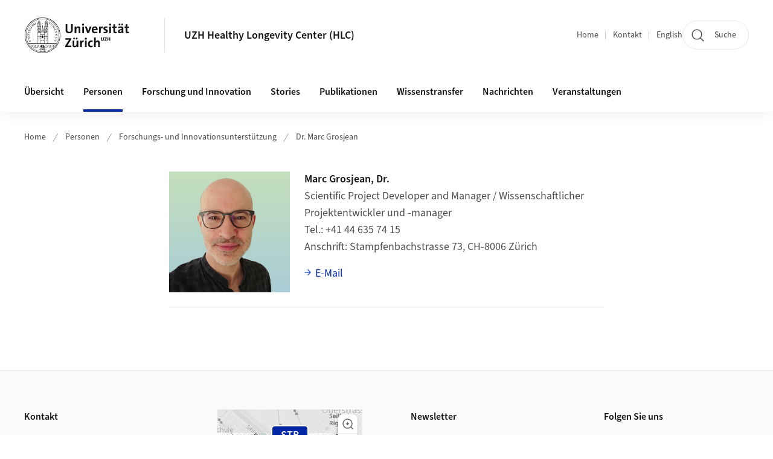

--- FILE ---
content_type: application/javascript;charset=UTF-8
request_url: https://www.hlc.uzh.ch/.resources/uzh-wcms-frontend/1338/assets/js/ui.mjs
body_size: 36358
content:
if(window.NodeList&&!NodeList.prototype.forEach&&(NodeList.prototype.forEach=function(t,e){e=e||window;for(var n=0;n<this.length;n++)t.call(e,this[n],n,this)}),"function"!=typeof window.CustomEvent){var t=function(t,e){var n=e||{bubbles:!1,cancelable:!1,detail:null},i=document.createEvent("CustomEvent");return i.initCustomEvent(t,n.bubbles,n.cancelable,n.detail),i};t.prototype=window.Event.prototype,window.CustomEvent=t}var e="undefined"!=typeof globalThis?globalThis:"undefined"!=typeof window?window:"undefined"!=typeof global?global:"undefined"!=typeof self?self:{},n=function(t){return t&&t.Math==Math&&t},i=n("object"==typeof globalThis&&globalThis)||n("object"==typeof window&&window)||n("object"==typeof self&&self)||n("object"==typeof e&&e)||function(){return this}()||Function("return this")(),r={},o=function(t){try{return!!t()}catch(t){return!0}},s=!o((function(){return 7!=Object.defineProperty({},1,{get:function(){return 7}})[1]})),a=!o((function(){var t=function(){}.bind();return"function"!=typeof t||t.hasOwnProperty("prototype")})),c=a,u=Function.prototype.call,l=c?u.bind(u):function(){return u.apply(u,arguments)},f={},h={}.propertyIsEnumerable,d=Object.getOwnPropertyDescriptor,p=d&&!h.call({1:2},1);f.f=p?function(t){var e=d(this,t);return!!e&&e.enumerable}:h;var v,g,m=function(t,e){return{enumerable:!(1&t),configurable:!(2&t),writable:!(4&t),value:e}},y=a,b=Function.prototype,E=b.call,w=y&&b.bind.bind(E,E),x=function(t){return y?w(t):function(){return E.apply(t,arguments)}},T=x,S=T({}.toString),_=T("".slice),C=function(t){return _(S(t),8,-1)},L=C,O=x,j=function(t){if("Function"===L(t))return O(t)},z=o,I=C,A=Object,M=j("".split),P=z((function(){return!A("z").propertyIsEnumerable(0)}))?function(t){return"String"==I(t)?M(t,""):A(t)}:A,N=function(t){return null==t},R=N,$=TypeError,W=function(t){if(R(t))throw $("Can't call method on "+t);return t},k=P,F=W,B=function(t){return k(F(t))},D="object"==typeof document&&document.all,H={all:D,IS_HTMLDDA:void 0===D&&void 0!==D},q=H.all,U=H.IS_HTMLDDA?function(t){return"function"==typeof t||t===q}:function(t){return"function"==typeof t},G=U,Y=H.all,V=H.IS_HTMLDDA?function(t){return"object"==typeof t?null!==t:G(t)||t===Y}:function(t){return"object"==typeof t?null!==t:G(t)},Q=i,K=U,J=function(t){return K(t)?t:void 0},X=function(t,e){return arguments.length<2?J(Q[t]):Q[t]&&Q[t][e]},Z=j({}.isPrototypeOf),tt=X("navigator","userAgent")||"",et=i,nt=tt,it=et.process,rt=et.Deno,ot=it&&it.versions||rt&&rt.version,st=ot&&ot.v8;st&&(g=(v=st.split("."))[0]>0&&v[0]<4?1:+(v[0]+v[1])),!g&&nt&&(!(v=nt.match(/Edge\/(\d+)/))||v[1]>=74)&&(v=nt.match(/Chrome\/(\d+)/))&&(g=+v[1]);var at=g,ct=at,ut=o,lt=!!Object.getOwnPropertySymbols&&!ut((function(){var t=Symbol();return!String(t)||!(Object(t)instanceof Symbol)||!Symbol.sham&&ct&&ct<41})),ft=lt&&!Symbol.sham&&"symbol"==typeof Symbol.iterator,ht=X,dt=U,pt=Z,vt=Object,gt=ft?function(t){return"symbol"==typeof t}:function(t){var e=ht("Symbol");return dt(e)&&pt(e.prototype,vt(t))},mt=String,yt=function(t){try{return mt(t)}catch(t){return"Object"}},bt=U,Et=yt,wt=TypeError,xt=function(t){if(bt(t))return t;throw wt(Et(t)+" is not a function")},Tt=xt,St=N,_t=function(t,e){var n=t[e];return St(n)?void 0:Tt(n)},Ct=l,Lt=U,Ot=V,jt=TypeError,zt={exports:{}},It=i,At=Object.defineProperty,Mt=function(t,e){try{At(It,t,{value:e,configurable:!0,writable:!0})}catch(n){It[t]=e}return e},Pt=Mt,Nt=i["__core-js_shared__"]||Pt("__core-js_shared__",{}),Rt=Nt;(zt.exports=function(t,e){return Rt[t]||(Rt[t]=void 0!==e?e:{})})("versions",[]).push({version:"3.25.5",mode:"global",copyright:"© 2014-2022 Denis Pushkarev (zloirock.ru)",license:"https://github.com/zloirock/core-js/blob/v3.25.5/LICENSE",source:"https://github.com/zloirock/core-js"});var $t=W,Wt=Object,kt=function(t){return Wt($t(t))},Ft=kt,Bt=j({}.hasOwnProperty),Dt=Object.hasOwn||function(t,e){return Bt(Ft(t),e)},Ht=j,qt=0,Ut=Math.random(),Gt=Ht(1..toString),Yt=function(t){return"Symbol("+(void 0===t?"":t)+")_"+Gt(++qt+Ut,36)},Vt=i,Qt=zt.exports,Kt=Dt,Jt=Yt,Xt=lt,Zt=ft,te=Qt("wks"),ee=Vt.Symbol,ne=ee&&ee.for,ie=Zt?ee:ee&&ee.withoutSetter||Jt,re=function(t){if(!Kt(te,t)||!Xt&&"string"!=typeof te[t]){var e="Symbol."+t;Xt&&Kt(ee,t)?te[t]=ee[t]:te[t]=Zt&&ne?ne(e):ie(e)}return te[t]},oe=l,se=V,ae=gt,ce=_t,ue=function(t,e){var n,i;if("string"===e&&Lt(n=t.toString)&&!Ot(i=Ct(n,t)))return i;if(Lt(n=t.valueOf)&&!Ot(i=Ct(n,t)))return i;if("string"!==e&&Lt(n=t.toString)&&!Ot(i=Ct(n,t)))return i;throw jt("Can't convert object to primitive value")},le=TypeError,fe=re("toPrimitive"),he=function(t,e){if(!se(t)||ae(t))return t;var n,i=ce(t,fe);if(i){if(void 0===e&&(e="default"),n=oe(i,t,e),!se(n)||ae(n))return n;throw le("Can't convert object to primitive value")}return void 0===e&&(e="number"),ue(t,e)},de=gt,pe=function(t){var e=he(t,"string");return de(e)?e:e+""},ve=V,ge=i.document,me=ve(ge)&&ve(ge.createElement),ye=function(t){return me?ge.createElement(t):{}},be=ye,Ee=!s&&!o((function(){return 7!=Object.defineProperty(be("div"),"a",{get:function(){return 7}}).a})),we=s,xe=l,Te=f,Se=m,_e=B,Ce=pe,Le=Dt,Oe=Ee,je=Object.getOwnPropertyDescriptor;r.f=we?je:function(t,e){if(t=_e(t),e=Ce(e),Oe)try{return je(t,e)}catch(t){}if(Le(t,e))return Se(!xe(Te.f,t,e),t[e])};var ze={},Ie=s&&o((function(){return 42!=Object.defineProperty((function(){}),"prototype",{value:42,writable:!1}).prototype})),Ae=V,Me=String,Pe=TypeError,Ne=function(t){if(Ae(t))return t;throw Pe(Me(t)+" is not an object")},Re=s,$e=Ee,We=Ie,ke=Ne,Fe=pe,Be=TypeError,De=Object.defineProperty,He=Object.getOwnPropertyDescriptor;ze.f=Re?We?function(t,e,n){if(ke(t),e=Fe(e),ke(n),"function"==typeof t&&"prototype"===e&&"value"in n&&"writable"in n&&!n.writable){var i=He(t,e);i&&i.writable&&(t[e]=n.value,n={configurable:"configurable"in n?n.configurable:i.configurable,enumerable:"enumerable"in n?n.enumerable:i.enumerable,writable:!1})}return De(t,e,n)}:De:function(t,e,n){if(ke(t),e=Fe(e),ke(n),$e)try{return De(t,e,n)}catch(t){}if("get"in n||"set"in n)throw Be("Accessors not supported");return"value"in n&&(t[e]=n.value),t};var qe=ze,Ue=m,Ge=s?function(t,e,n){return qe.f(t,e,Ue(1,n))}:function(t,e,n){return t[e]=n,t},Ye={exports:{}},Ve=s,Qe=Dt,Ke=Function.prototype,Je=Ve&&Object.getOwnPropertyDescriptor,Xe=Qe(Ke,"name"),Ze={EXISTS:Xe,PROPER:Xe&&"something"===function(){}.name,CONFIGURABLE:Xe&&(!Ve||Ve&&Je(Ke,"name").configurable)},tn=U,en=Nt,nn=j(Function.toString);tn(en.inspectSource)||(en.inspectSource=function(t){return nn(t)});var rn,on,sn,an=en.inspectSource,cn=U,un=i.WeakMap,ln=cn(un)&&/native code/.test(String(un)),fn=zt.exports,hn=Yt,dn=fn("keys"),pn=function(t){return dn[t]||(dn[t]=hn(t))},vn={},gn=ln,mn=i,yn=V,bn=Ge,En=Dt,wn=Nt,xn=pn,Tn=vn,Sn=mn.TypeError,_n=mn.WeakMap;if(gn||wn.state){var Cn=wn.state||(wn.state=new _n);Cn.get=Cn.get,Cn.has=Cn.has,Cn.set=Cn.set,rn=function(t,e){if(Cn.has(t))throw Sn("Object already initialized");return e.facade=t,Cn.set(t,e),e},on=function(t){return Cn.get(t)||{}},sn=function(t){return Cn.has(t)}}else{var Ln=xn("state");Tn[Ln]=!0,rn=function(t,e){if(En(t,Ln))throw Sn("Object already initialized");return e.facade=t,bn(t,Ln,e),e},on=function(t){return En(t,Ln)?t[Ln]:{}},sn=function(t){return En(t,Ln)}}var On={set:rn,get:on,has:sn,enforce:function(t){return sn(t)?on(t):rn(t,{})},getterFor:function(t){return function(e){var n;if(!yn(e)||(n=on(e)).type!==t)throw Sn("Incompatible receiver, "+t+" required");return n}}},jn=o,zn=U,In=Dt,An=s,Mn=Ze.CONFIGURABLE,Pn=an,Nn=On.enforce,Rn=On.get,$n=Object.defineProperty,Wn=An&&!jn((function(){return 8!==$n((function(){}),"length",{value:8}).length})),kn=String(String).split("String"),Fn=Ye.exports=function(t,e,n){"Symbol("===String(e).slice(0,7)&&(e="["+String(e).replace(/^Symbol\(([^)]*)\)/,"$1")+"]"),n&&n.getter&&(e="get "+e),n&&n.setter&&(e="set "+e),(!In(t,"name")||Mn&&t.name!==e)&&(An?$n(t,"name",{value:e,configurable:!0}):t.name=e),Wn&&n&&In(n,"arity")&&t.length!==n.arity&&$n(t,"length",{value:n.arity});try{n&&In(n,"constructor")&&n.constructor?An&&$n(t,"prototype",{writable:!1}):t.prototype&&(t.prototype=void 0)}catch(t){}var i=Nn(t);return In(i,"source")||(i.source=kn.join("string"==typeof e?e:"")),t};Function.prototype.toString=Fn((function(){return zn(this)&&Rn(this).source||Pn(this)}),"toString");var Bn=U,Dn=ze,Hn=Ye.exports,qn=Mt,Un=function(t,e,n,i){i||(i={});var r=i.enumerable,o=void 0!==i.name?i.name:e;if(Bn(n)&&Hn(n,o,i),i.global)r?t[e]=n:qn(e,n);else{try{i.unsafe?t[e]&&(r=!0):delete t[e]}catch(t){}r?t[e]=n:Dn.f(t,e,{value:n,enumerable:!1,configurable:!i.nonConfigurable,writable:!i.nonWritable})}return t},Gn={},Yn=Math.ceil,Vn=Math.floor,Qn=Math.trunc||function(t){var e=+t;return(e>0?Vn:Yn)(e)},Kn=function(t){var e=+t;return e!=e||0===e?0:Qn(e)},Jn=Kn,Xn=Math.max,Zn=Math.min,ti=function(t,e){var n=Jn(t);return n<0?Xn(n+e,0):Zn(n,e)},ei=Kn,ni=Math.min,ii=function(t){return t>0?ni(ei(t),9007199254740991):0},ri=ii,oi=function(t){return ri(t.length)},si=B,ai=ti,ci=oi,ui=function(t){return function(e,n,i){var r,o=si(e),s=ci(o),a=ai(i,s);if(t&&n!=n){for(;s>a;)if((r=o[a++])!=r)return!0}else for(;s>a;a++)if((t||a in o)&&o[a]===n)return t||a||0;return!t&&-1}},li={includes:ui(!0),indexOf:ui(!1)},fi=Dt,hi=B,di=li.indexOf,pi=vn,vi=j([].push),gi=function(t,e){var n,i=hi(t),r=0,o=[];for(n in i)!fi(pi,n)&&fi(i,n)&&vi(o,n);for(;e.length>r;)fi(i,n=e[r++])&&(~di(o,n)||vi(o,n));return o},mi=["constructor","hasOwnProperty","isPrototypeOf","propertyIsEnumerable","toLocaleString","toString","valueOf"],yi=gi,bi=mi.concat("length","prototype");Gn.f=Object.getOwnPropertyNames||function(t){return yi(t,bi)};var Ei={};Ei.f=Object.getOwnPropertySymbols;var wi=X,xi=Gn,Ti=Ei,Si=Ne,_i=j([].concat),Ci=wi("Reflect","ownKeys")||function(t){var e=xi.f(Si(t)),n=Ti.f;return n?_i(e,n(t)):e},Li=Dt,Oi=Ci,ji=r,zi=ze,Ii=o,Ai=U,Mi=/#|\.prototype\./,Pi=function(t,e){var n=Ri[Ni(t)];return n==Wi||n!=$i&&(Ai(e)?Ii(e):!!e)},Ni=Pi.normalize=function(t){return String(t).replace(Mi,".").toLowerCase()},Ri=Pi.data={},$i=Pi.NATIVE="N",Wi=Pi.POLYFILL="P",ki=Pi,Fi=i,Bi=r.f,Di=Ge,Hi=Un,qi=Mt,Ui=function(t,e,n){for(var i=Oi(e),r=zi.f,o=ji.f,s=0;s<i.length;s++){var a=i[s];Li(t,a)||n&&Li(n,a)||r(t,a,o(e,a))}},Gi=ki,Yi=function(t,e){var n,i,r,o,s,a=t.target,c=t.global,u=t.stat;if(n=c?Fi:u?Fi[a]||qi(a,{}):(Fi[a]||{}).prototype)for(i in e){if(o=e[i],r=t.dontCallGetSet?(s=Bi(n,i))&&s.value:n[i],!Gi(c?i:a+(u?".":"#")+i,t.forced)&&void 0!==r){if(typeof o==typeof r)continue;Ui(o,r)}(t.sham||r&&r.sham)&&Di(o,"sham",!0),Hi(n,i,o,t)}},Vi="process"==C(i.process),Qi=U,Ki=String,Ji=TypeError,Xi=j,Zi=Ne,tr=function(t){if("object"==typeof t||Qi(t))return t;throw Ji("Can't set "+Ki(t)+" as a prototype")},er=Object.setPrototypeOf||("__proto__"in{}?function(){var t,e=!1,n={};try{(t=Xi(Object.getOwnPropertyDescriptor(Object.prototype,"__proto__").set))(n,[]),e=n instanceof Array}catch(t){}return function(n,i){return Zi(n),tr(i),e?t(n,i):n.__proto__=i,n}}():void 0),nr=ze.f,ir=Dt,rr=re("toStringTag"),or=function(t,e,n){t&&!n&&(t=t.prototype),t&&!ir(t,rr)&&nr(t,rr,{configurable:!0,value:e})},sr=X,ar=ze,cr=s,ur=re("species"),lr=Z,fr=TypeError,hr=function(t,e){if(lr(e,t))return t;throw fr("Incorrect invocation")},dr={};dr[re("toStringTag")]="z";var pr="[object z]"===String(dr),vr=U,gr=C,mr=re("toStringTag"),yr=Object,br="Arguments"==gr(function(){return arguments}()),Er=pr?gr:function(t){var e,n,i;return void 0===t?"Undefined":null===t?"Null":"string"==typeof(n=function(t,e){try{return t[e]}catch(t){}}(e=yr(t),mr))?n:br?gr(e):"Object"==(i=gr(e))&&vr(e.callee)?"Arguments":i},wr=j,xr=o,Tr=U,Sr=Er,_r=an,Cr=function(){},Lr=[],Or=X("Reflect","construct"),jr=/^\s*(?:class|function)\b/,zr=wr(jr.exec),Ir=!jr.exec(Cr),Ar=function(t){if(!Tr(t))return!1;try{return Or(Cr,Lr,t),!0}catch(t){return!1}},Mr=function(t){if(!Tr(t))return!1;switch(Sr(t)){case"AsyncFunction":case"GeneratorFunction":case"AsyncGeneratorFunction":return!1}try{return Ir||!!zr(jr,_r(t))}catch(t){return!0}};Mr.sham=!0;var Pr,Nr,Rr,$r,Wr=!Or||xr((function(){var t;return Ar(Ar.call)||!Ar(Object)||!Ar((function(){t=!0}))||t}))?Mr:Ar,kr=Wr,Fr=yt,Br=TypeError,Dr=Ne,Hr=function(t){if(kr(t))return t;throw Br(Fr(t)+" is not a constructor")},qr=N,Ur=re("species"),Gr=a,Yr=Function.prototype,Vr=Yr.apply,Qr=Yr.call,Kr="object"==typeof Reflect&&Reflect.apply||(Gr?Qr.bind(Vr):function(){return Qr.apply(Vr,arguments)}),Jr=xt,Xr=a,Zr=j(j.bind),to=function(t,e){return Jr(t),void 0===e?t:Xr?Zr(t,e):function(){return t.apply(e,arguments)}},eo=X("document","documentElement"),no=j([].slice),io=TypeError,ro=function(t,e){if(t<e)throw io("Not enough arguments");return t},oo=/(?:ipad|iphone|ipod).*applewebkit/i.test(tt),so=i,ao=Kr,co=to,uo=U,lo=Dt,fo=o,ho=eo,po=no,vo=ye,go=ro,mo=oo,yo=Vi,bo=so.setImmediate,Eo=so.clearImmediate,wo=so.process,xo=so.Dispatch,To=so.Function,So=so.MessageChannel,_o=so.String,Co=0,Lo={};try{Pr=so.location}catch(t){}var Oo=function(t){if(lo(Lo,t)){var e=Lo[t];delete Lo[t],e()}},jo=function(t){return function(){Oo(t)}},zo=function(t){Oo(t.data)},Io=function(t){so.postMessage(_o(t),Pr.protocol+"//"+Pr.host)};bo&&Eo||(bo=function(t){go(arguments.length,1);var e=uo(t)?t:To(t),n=po(arguments,1);return Lo[++Co]=function(){ao(e,void 0,n)},Nr(Co),Co},Eo=function(t){delete Lo[t]},yo?Nr=function(t){wo.nextTick(jo(t))}:xo&&xo.now?Nr=function(t){xo.now(jo(t))}:So&&!mo?($r=(Rr=new So).port2,Rr.port1.onmessage=zo,Nr=co($r.postMessage,$r)):so.addEventListener&&uo(so.postMessage)&&!so.importScripts&&Pr&&"file:"!==Pr.protocol&&!fo(Io)?(Nr=Io,so.addEventListener("message",zo,!1)):Nr="onreadystatechange"in vo("script")?function(t){ho.appendChild(vo("script")).onreadystatechange=function(){ho.removeChild(this),Oo(t)}}:function(t){setTimeout(jo(t),0)});var Ao,Mo,Po,No,Ro,$o,Wo,ko,Fo={set:bo,clear:Eo},Bo=i,Do=/ipad|iphone|ipod/i.test(tt)&&void 0!==Bo.Pebble,Ho=/web0s(?!.*chrome)/i.test(tt),qo=i,Uo=to,Go=r.f,Yo=Fo.set,Vo=oo,Qo=Do,Ko=Ho,Jo=Vi,Xo=qo.MutationObserver||qo.WebKitMutationObserver,Zo=qo.document,ts=qo.process,es=qo.Promise,ns=Go(qo,"queueMicrotask"),is=ns&&ns.value;is||(Ao=function(){var t,e;for(Jo&&(t=ts.domain)&&t.exit();Mo;){e=Mo.fn,Mo=Mo.next;try{e()}catch(t){throw Mo?No():Po=void 0,t}}Po=void 0,t&&t.enter()},Vo||Jo||Ko||!Xo||!Zo?!Qo&&es&&es.resolve?((Wo=es.resolve(void 0)).constructor=es,ko=Uo(Wo.then,Wo),No=function(){ko(Ao)}):Jo?No=function(){ts.nextTick(Ao)}:(Yo=Uo(Yo,qo),No=function(){Yo(Ao)}):(Ro=!0,$o=Zo.createTextNode(""),new Xo(Ao).observe($o,{characterData:!0}),No=function(){$o.data=Ro=!Ro}));var rs=is||function(t){var e={fn:t,next:void 0};Po&&(Po.next=e),Mo||(Mo=e,No()),Po=e},os=i,ss=function(t){try{return{error:!1,value:t()}}catch(t){return{error:!0,value:t}}},as=function(){this.head=null,this.tail=null};as.prototype={add:function(t){var e={item:t,next:null};this.head?this.tail.next=e:this.head=e,this.tail=e},get:function(){var t=this.head;if(t)return this.head=t.next,this.tail===t&&(this.tail=null),t.item}};var cs=as,us=i.Promise,ls="object"==typeof Deno&&Deno&&"object"==typeof Deno.version,fs=!ls&&!Vi&&"object"==typeof window&&"object"==typeof document,hs=i,ds=us,ps=U,vs=ki,gs=an,ms=re,ys=fs,bs=ls,Es=at;ds&&ds.prototype;var ws=ms("species"),xs=!1,Ts=ps(hs.PromiseRejectionEvent),Ss=vs("Promise",(function(){var t=gs(ds),e=t!==String(ds);if(!e&&66===Es)return!0;if(!Es||Es<51||!/native code/.test(t)){var n=new ds((function(t){t(1)})),i=function(t){t((function(){}),(function(){}))};if((n.constructor={})[ws]=i,!(xs=n.then((function(){}))instanceof i))return!0}return!e&&(ys||bs)&&!Ts})),_s={CONSTRUCTOR:Ss,REJECTION_EVENT:Ts,SUBCLASSING:xs},Cs={},Ls=xt,Os=TypeError,js=function(t){var e,n;this.promise=new t((function(t,i){if(void 0!==e||void 0!==n)throw Os("Bad Promise constructor");e=t,n=i})),this.resolve=Ls(e),this.reject=Ls(n)};Cs.f=function(t){return new js(t)};var zs,Is,As,Ms=Yi,Ps=Vi,Ns=i,Rs=l,$s=Un,Ws=er,ks=or,Fs=function(t){var e=sr(t),n=ar.f;cr&&e&&!e[ur]&&n(e,ur,{configurable:!0,get:function(){return this}})},Bs=xt,Ds=U,Hs=V,qs=hr,Us=function(t,e){var n,i=Dr(t).constructor;return void 0===i||qr(n=Dr(i)[Ur])?e:Hr(n)},Gs=Fo.set,Ys=rs,Vs=function(t,e){var n=os.console;n&&n.error&&(1==arguments.length?n.error(t):n.error(t,e))},Qs=ss,Ks=cs,Js=On,Xs=us,Zs=Cs,ta=_s.CONSTRUCTOR,ea=_s.REJECTION_EVENT,na=_s.SUBCLASSING,ia=Js.getterFor("Promise"),ra=Js.set,oa=Xs&&Xs.prototype,sa=Xs,aa=oa,ca=Ns.TypeError,ua=Ns.document,la=Ns.process,fa=Zs.f,ha=fa,da=!!(ua&&ua.createEvent&&Ns.dispatchEvent),pa=function(t){var e;return!(!Hs(t)||!Ds(e=t.then))&&e},va=function(t,e){var n,i,r,o=e.value,s=1==e.state,a=s?t.ok:t.fail,c=t.resolve,u=t.reject,l=t.domain;try{a?(s||(2===e.rejection&&Ea(e),e.rejection=1),!0===a?n=o:(l&&l.enter(),n=a(o),l&&(l.exit(),r=!0)),n===t.promise?u(ca("Promise-chain cycle")):(i=pa(n))?Rs(i,n,c,u):c(n)):u(o)}catch(t){l&&!r&&l.exit(),u(t)}},ga=function(t,e){t.notified||(t.notified=!0,Ys((function(){for(var n,i=t.reactions;n=i.get();)va(n,t);t.notified=!1,e&&!t.rejection&&ya(t)})))},ma=function(t,e,n){var i,r;da?((i=ua.createEvent("Event")).promise=e,i.reason=n,i.initEvent(t,!1,!0),Ns.dispatchEvent(i)):i={promise:e,reason:n},!ea&&(r=Ns["on"+t])?r(i):"unhandledrejection"===t&&Vs("Unhandled promise rejection",n)},ya=function(t){Rs(Gs,Ns,(function(){var e,n=t.facade,i=t.value;if(ba(t)&&(e=Qs((function(){Ps?la.emit("unhandledRejection",i,n):ma("unhandledrejection",n,i)})),t.rejection=Ps||ba(t)?2:1,e.error))throw e.value}))},ba=function(t){return 1!==t.rejection&&!t.parent},Ea=function(t){Rs(Gs,Ns,(function(){var e=t.facade;Ps?la.emit("rejectionHandled",e):ma("rejectionhandled",e,t.value)}))},wa=function(t,e,n){return function(i){t(e,i,n)}},xa=function(t,e,n){t.done||(t.done=!0,n&&(t=n),t.value=e,t.state=2,ga(t,!0))},Ta=function(t,e,n){if(!t.done){t.done=!0,n&&(t=n);try{if(t.facade===e)throw ca("Promise can't be resolved itself");var i=pa(e);i?Ys((function(){var n={done:!1};try{Rs(i,e,wa(Ta,n,t),wa(xa,n,t))}catch(e){xa(n,e,t)}})):(t.value=e,t.state=1,ga(t,!1))}catch(e){xa({done:!1},e,t)}}};if(ta&&(aa=(sa=function(t){qs(this,aa),Bs(t),Rs(zs,this);var e=ia(this);try{t(wa(Ta,e),wa(xa,e))}catch(t){xa(e,t)}}).prototype,(zs=function(t){ra(this,{type:"Promise",done:!1,notified:!1,parent:!1,reactions:new Ks,rejection:!1,state:0,value:void 0})}).prototype=$s(aa,"then",(function(t,e){var n=ia(this),i=fa(Us(this,sa));return n.parent=!0,i.ok=!Ds(t)||t,i.fail=Ds(e)&&e,i.domain=Ps?la.domain:void 0,0==n.state?n.reactions.add(i):Ys((function(){va(i,n)})),i.promise})),Is=function(){var t=new zs,e=ia(t);this.promise=t,this.resolve=wa(Ta,e),this.reject=wa(xa,e)},Zs.f=fa=function(t){return t===sa||undefined===t?new Is(t):ha(t)},Ds(Xs)&&oa!==Object.prototype)){As=oa.then,na||$s(oa,"then",(function(t,e){var n=this;return new sa((function(t,e){Rs(As,n,t,e)})).then(t,e)}),{unsafe:!0});try{delete oa.constructor}catch(t){}Ws&&Ws(oa,aa)}Ms({global:!0,constructor:!0,wrap:!0,forced:ta},{Promise:sa}),ks(sa,"Promise",!1),Fs("Promise");var Sa={},_a=Sa,Ca=re("iterator"),La=Array.prototype,Oa=Er,ja=_t,za=N,Ia=Sa,Aa=re("iterator"),Ma=function(t){if(!za(t))return ja(t,Aa)||ja(t,"@@iterator")||Ia[Oa(t)]},Pa=l,Na=xt,Ra=Ne,$a=yt,Wa=Ma,ka=TypeError,Fa=function(t,e){var n=arguments.length<2?Wa(t):e;if(Na(n))return Ra(Pa(n,t));throw ka($a(t)+" is not iterable")},Ba=l,Da=Ne,Ha=_t,qa=to,Ua=l,Ga=Ne,Ya=yt,Va=function(t){return void 0!==t&&(_a.Array===t||La[Ca]===t)},Qa=oi,Ka=Z,Ja=Fa,Xa=Ma,Za=function(t,e,n){var i,r;Da(t);try{if(!(i=Ha(t,"return"))){if("throw"===e)throw n;return n}i=Ba(i,t)}catch(t){r=!0,i=t}if("throw"===e)throw n;if(r)throw i;return Da(i),n},tc=TypeError,ec=function(t,e){this.stopped=t,this.result=e},nc=ec.prototype,ic=function(t,e,n){var i,r,o,s,a,c,u,l=n&&n.that,f=!(!n||!n.AS_ENTRIES),h=!(!n||!n.IS_RECORD),d=!(!n||!n.IS_ITERATOR),p=!(!n||!n.INTERRUPTED),v=qa(e,l),g=function(t){return i&&Za(i,"normal",t),new ec(!0,t)},m=function(t){return f?(Ga(t),p?v(t[0],t[1],g):v(t[0],t[1])):p?v(t,g):v(t)};if(h)i=t.iterator;else if(d)i=t;else{if(!(r=Xa(t)))throw tc(Ya(t)+" is not iterable");if(Va(r)){for(o=0,s=Qa(t);s>o;o++)if((a=m(t[o]))&&Ka(nc,a))return a;return new ec(!1)}i=Ja(t,r)}for(c=h?t.next:i.next;!(u=Ua(c,i)).done;){try{a=m(u.value)}catch(t){Za(i,"throw",t)}if("object"==typeof a&&a&&Ka(nc,a))return a}return new ec(!1)},rc=re("iterator"),oc=!1;try{var sc=0,ac={next:function(){return{done:!!sc++}},return:function(){oc=!0}};ac[rc]=function(){return this},Array.from(ac,(function(){throw 2}))}catch(t){}var cc=us,uc=function(t,e){if(!e&&!oc)return!1;var n=!1;try{var i={};i[rc]=function(){return{next:function(){return{done:n=!0}}}},t(i)}catch(t){}return n},lc=_s.CONSTRUCTOR||!uc((function(t){cc.all(t).then(void 0,(function(){}))})),fc=l,hc=xt,dc=Cs,pc=ss,vc=ic;Yi({target:"Promise",stat:!0,forced:lc},{all:function(t){var e=this,n=dc.f(e),i=n.resolve,r=n.reject,o=pc((function(){var n=hc(e.resolve),o=[],s=0,a=1;vc(t,(function(t){var c=s++,u=!1;a++,fc(n,e,t).then((function(t){u||(u=!0,o[c]=t,--a||i(o))}),r)})),--a||i(o)}));return o.error&&r(o.value),n.promise}});var gc=Yi,mc=_s.CONSTRUCTOR,yc=us,bc=X,Ec=U,wc=Un,xc=yc&&yc.prototype;if(gc({target:"Promise",proto:!0,forced:mc,real:!0},{catch:function(t){return this.then(void 0,t)}}),Ec(yc)){var Tc=bc("Promise").prototype.catch;xc.catch!==Tc&&wc(xc,"catch",Tc,{unsafe:!0})}var Sc=l,_c=xt,Cc=Cs,Lc=ss,Oc=ic;Yi({target:"Promise",stat:!0,forced:lc},{race:function(t){var e=this,n=Cc.f(e),i=n.reject,r=Lc((function(){var r=_c(e.resolve);Oc(t,(function(t){Sc(r,e,t).then(n.resolve,i)}))}));return r.error&&i(r.value),n.promise}});var jc=l,zc=Cs;Yi({target:"Promise",stat:!0,forced:_s.CONSTRUCTOR},{reject:function(t){var e=zc.f(this);return jc(e.reject,void 0,t),e.promise}});var Ic=Ne,Ac=V,Mc=Cs,Pc=Yi,Nc=_s.CONSTRUCTOR,Rc=function(t,e){if(Ic(t),Ac(e)&&e.constructor===t)return e;var n=Mc.f(t);return(0,n.resolve)(e),n.promise};X("Promise"),Pc({target:"Promise",stat:!0,forced:Nc},{resolve:function(t){return Rc(this,t)}});var $c,Wc="function"==typeof requestIdleCallback?requestIdleCallback:t=>setTimeout((()=>t()),0),kc={exports:{}};$c=kc,function(t,e){var n=function(t,e,n){var i,r;if(function(){var e,n={lazyClass:"lazyload",loadedClass:"lazyloaded",loadingClass:"lazyloading",preloadClass:"lazypreload",errorClass:"lazyerror",autosizesClass:"lazyautosizes",fastLoadedClass:"ls-is-cached",iframeLoadMode:0,srcAttr:"data-src",srcsetAttr:"data-srcset",sizesAttr:"data-sizes",minSize:40,customMedia:{},init:!0,expFactor:1.5,hFac:.8,loadMode:2,loadHidden:!0,ricTimeout:0,throttleDelay:125};for(e in r=t.lazySizesConfig||t.lazysizesConfig||{},n)e in r||(r[e]=n[e])}(),!e||!e.getElementsByClassName)return{init:function(){},cfg:r,noSupport:!0};var o,s,a,c,u=e.documentElement,l=t.HTMLPictureElement,f="addEventListener",h="getAttribute",d=t[f].bind(t),p=t.setTimeout,v=t.requestAnimationFrame||p,g=t.requestIdleCallback,m=/^picture$/i,y=["load","error","lazyincluded","_lazyloaded"],b={},E=Array.prototype.forEach,w=function(t,e){return b[e]||(b[e]=new RegExp("(\\s|^)"+e+"(\\s|$)")),b[e].test(t[h]("class")||"")&&b[e]},x=function(t,e){w(t,e)||t.setAttribute("class",(t[h]("class")||"").trim()+" "+e)},T=function(t,e){var n;(n=w(t,e))&&t.setAttribute("class",(t[h]("class")||"").replace(n," "))},S=function(t,e,n){var i=n?f:"removeEventListener";n&&S(t,e),y.forEach((function(n){t[i](n,e)}))},_=function(t,n,r,o,s){var a=e.createEvent("Event");return r||(r={}),r.instance=i,a.initEvent(n,!o,!s),a.detail=r,t.dispatchEvent(a),a},C=function(e,n){var i;!l&&(i=t.picturefill||r.pf)?(n&&n.src&&!e[h]("srcset")&&e.setAttribute("srcset",n.src),i({reevaluate:!0,elements:[e]})):n&&n.src&&(e.src=n.src)},L=function(t,e){return(getComputedStyle(t,null)||{})[e]},O=function(t,e,n){for(n=n||t.offsetWidth;n<r.minSize&&e&&!t._lazysizesWidth;)n=e.offsetWidth,e=e.parentNode;return n},j=function(){var t,n,i=[],r=[],o=i,s=function(){var e=o;for(o=i.length?r:i,t=!0,n=!1;e.length;)e.shift()();t=!1},a=function(i,r){t&&!r?i.apply(this,arguments):(o.push(i),n||(n=!0,(e.hidden?p:v)(s)))};return a._lsFlush=s,a}(),z=function(t,e){return e?function(){j(t)}:function(){var e=this,n=arguments;j((function(){t.apply(e,n)}))}},I=function(t){var e,i=0,o=r.throttleDelay,s=r.ricTimeout,a=function(){e=!1,i=n.now(),t()},c=g&&s>49?function(){g(a,{timeout:s}),s!==r.ricTimeout&&(s=r.ricTimeout)}:z((function(){p(a)}),!0);return function(t){var r;(t=!0===t)&&(s=33),e||(e=!0,(r=o-(n.now()-i))<0&&(r=0),t||r<9?c():p(c,r))}},A=function(t){var e,i,r=99,o=function(){e=null,t()},s=function(){var t=n.now()-i;t<r?p(s,r-t):(g||o)(o)};return function(){i=n.now(),e||(e=p(s,r))}},M=function(){var o,s,a,c,l,g,y,b,O,M,N,R,$=/^img$/i,W=/^iframe$/i,k="onscroll"in t&&!/(gle|ing)bot/.test(navigator.userAgent),F=0,B=0,D=0,H=-1,q=function(t){D--,(!t||D<0||!t.target)&&(D=0)},U=function(t){return null==R&&(R="hidden"==L(e.body,"visibility")),R||!("hidden"==L(t.parentNode,"visibility")&&"hidden"==L(t,"visibility"))},G=function(t,n){var i,r=t,o=U(t);for(b-=n,N+=n,O-=n,M+=n;o&&(r=r.offsetParent)&&r!=e.body&&r!=u;)(o=(L(r,"opacity")||1)>0)&&"visible"!=L(r,"overflow")&&(i=r.getBoundingClientRect(),o=M>i.left&&O<i.right&&N>i.top-1&&b<i.bottom+1);return o},Y=function(){var t,n,a,l,f,d,p,v,m,E,w,x,T=i.elements;if((c=r.loadMode)&&D<8&&(t=T.length)){for(n=0,H++;n<t;n++)if(T[n]&&!T[n]._lazyRace)if(!k||i.prematureUnveil&&i.prematureUnveil(T[n]))et(T[n]);else if((v=T[n][h]("data-expand"))&&(d=1*v)||(d=B),E||(E=!r.expand||r.expand<1?u.clientHeight>500&&u.clientWidth>500?500:370:r.expand,i._defEx=E,w=E*r.expFactor,x=r.hFac,R=null,B<w&&D<1&&H>2&&c>2&&!e.hidden?(B=w,H=0):B=c>1&&H>1&&D<6?E:F),m!==d&&(g=innerWidth+d*x,y=innerHeight+d,p=-1*d,m=d),a=T[n].getBoundingClientRect(),(N=a.bottom)>=p&&(b=a.top)<=y&&(M=a.right)>=p*x&&(O=a.left)<=g&&(N||M||O||b)&&(r.loadHidden||U(T[n]))&&(s&&D<3&&!v&&(c<3||H<4)||G(T[n],d))){if(et(T[n]),f=!0,D>9)break}else!f&&s&&!l&&D<4&&H<4&&c>2&&(o[0]||r.preloadAfterLoad)&&(o[0]||!v&&(N||M||O||b||"auto"!=T[n][h](r.sizesAttr)))&&(l=o[0]||T[n]);l&&!f&&et(l)}},V=I(Y),Q=function(t){var e=t.target;e._lazyCache?delete e._lazyCache:(q(t),x(e,r.loadedClass),T(e,r.loadingClass),S(e,J),_(e,"lazyloaded"))},K=z(Q),J=function(t){K({target:t.target})},X=function(t,e){var n=t.getAttribute("data-load-mode")||r.iframeLoadMode;0==n?t.contentWindow.location.replace(e):1==n&&(t.src=e)},Z=function(t){var e,n=t[h](r.srcsetAttr);(e=r.customMedia[t[h]("data-media")||t[h]("media")])&&t.setAttribute("media",e),n&&t.setAttribute("srcset",n)},tt=z((function(t,e,n,i,o){var s,c,u,l,f,d;(f=_(t,"lazybeforeunveil",e)).defaultPrevented||(i&&(n?x(t,r.autosizesClass):t.setAttribute("sizes",i)),c=t[h](r.srcsetAttr),s=t[h](r.srcAttr),o&&(l=(u=t.parentNode)&&m.test(u.nodeName||"")),d=e.firesLoad||"src"in t&&(c||s||l),f={target:t},x(t,r.loadingClass),d&&(clearTimeout(a),a=p(q,2500),S(t,J,!0)),l&&E.call(u.getElementsByTagName("source"),Z),c?t.setAttribute("srcset",c):s&&!l&&(W.test(t.nodeName)?X(t,s):t.src=s),o&&(c||l)&&C(t,{src:s})),t._lazyRace&&delete t._lazyRace,T(t,r.lazyClass),j((function(){var e=t.complete&&t.naturalWidth>1;d&&!e||(e&&x(t,r.fastLoadedClass),Q(f),t._lazyCache=!0,p((function(){"_lazyCache"in t&&delete t._lazyCache}),9)),"lazy"==t.loading&&D--}),!0)})),et=function(t){if(!t._lazyRace){var e,n=$.test(t.nodeName),i=n&&(t[h](r.sizesAttr)||t[h]("sizes")),o="auto"==i;(!o&&s||!n||!t[h]("src")&&!t.srcset||t.complete||w(t,r.errorClass)||!w(t,r.lazyClass))&&(e=_(t,"lazyunveilread").detail,o&&P.updateElem(t,!0,t.offsetWidth),t._lazyRace=!0,D++,tt(t,e,o,i,n))}},nt=A((function(){r.loadMode=3,V()})),it=function(){3==r.loadMode&&(r.loadMode=2),nt()},rt=function(){s||(n.now()-l<999?p(rt,999):(s=!0,r.loadMode=3,V(),d("scroll",it,!0)))};return{_:function(){l=n.now(),i.elements=e.getElementsByClassName(r.lazyClass),o=e.getElementsByClassName(r.lazyClass+" "+r.preloadClass),d("scroll",V,!0),d("resize",V,!0),d("pageshow",(function(t){if(t.persisted){var n=e.querySelectorAll("."+r.loadingClass);n.length&&n.forEach&&v((function(){n.forEach((function(t){t.complete&&et(t)}))}))}})),t.MutationObserver?new MutationObserver(V).observe(u,{childList:!0,subtree:!0,attributes:!0}):(u[f]("DOMNodeInserted",V,!0),u[f]("DOMAttrModified",V,!0),setInterval(V,999)),d("hashchange",V,!0),["focus","mouseover","click","load","transitionend","animationend"].forEach((function(t){e[f](t,V,!0)})),/d$|^c/.test(e.readyState)?rt():(d("load",rt),e[f]("DOMContentLoaded",V),p(rt,2e4)),i.elements.length?(Y(),j._lsFlush()):V()},checkElems:V,unveil:et,_aLSL:it}}(),P=(s=z((function(t,e,n,i){var r,o,s;if(t._lazysizesWidth=i,i+="px",t.setAttribute("sizes",i),m.test(e.nodeName||""))for(o=0,s=(r=e.getElementsByTagName("source")).length;o<s;o++)r[o].setAttribute("sizes",i);n.detail.dataAttr||C(t,n.detail)})),a=function(t,e,n){var i,r=t.parentNode;r&&(n=O(t,r,n),(i=_(t,"lazybeforesizes",{width:n,dataAttr:!!e})).defaultPrevented||(n=i.detail.width)&&n!==t._lazysizesWidth&&s(t,r,i,n))},{_:function(){o=e.getElementsByClassName(r.autosizesClass),d("resize",c)},checkElems:c=A((function(){var t,e=o.length;if(e)for(t=0;t<e;t++)a(o[t])})),updateElem:a}),N=function(){!N.i&&e.getElementsByClassName&&(N.i=!0,P._(),M._())};return p((function(){r.init&&N()})),i={cfg:r,autoSizer:P,loader:M,init:N,uP:C,aC:x,rC:T,hC:w,fire:_,gW:O,rAF:j}}(t,t.document,Date);t.lazySizes=n,$c.exports&&($c.exports=n)}("undefined"!=typeof window?window:{});!function(t){!function(e,n){if(e){var i=function(){n(e.lazySizes),e.removeEventListener("lazyunveilread",i,!0)};n=n.bind(null,e,e.document),t.exports?n(kc.exports):e.lazySizes?i():e.addEventListener("lazyunveilread",i,!0)}}("undefined"!=typeof window?window:0,(function(t,e,n){if(t.addEventListener){var i=/\s+(\d+)(w|h)\s+(\d+)(w|h)/,r=/parent-fit["']*\s*:\s*["']*(contain|cover|width)/,o=/parent-container["']*\s*:\s*["']*(.+?)(?=(\s|$|,|'|"|;))/,s=/^picture$/i,a=n.cfg,c={getParent:function(e,n){var i=e,r=e.parentNode;return n&&"prev"!=n||!r||!s.test(r.nodeName||"")||(r=r.parentNode),"self"!=n&&(i="prev"==n?e.previousElementSibling:n&&(r.closest||t.jQuery)&&(r.closest?r.closest(n):jQuery(r).closest(n)[0])||r),i},getFit:function(t){var e,n,i=getComputedStyle(t,null)||{},s=i.content||i.fontFamily,a={fit:t._lazysizesParentFit||t.getAttribute("data-parent-fit")};return!a.fit&&s&&(e=s.match(r))&&(a.fit=e[1]),a.fit?(!(n=t._lazysizesParentContainer||t.getAttribute("data-parent-container"))&&s&&(e=s.match(o))&&(n=e[1]),a.parent=c.getParent(t,n)):a.fit=i.objectFit,a},getImageRatio:function(e){var n,r,o,c,u,l,f,h=e.parentNode,d=h&&s.test(h.nodeName||"")?h.querySelectorAll("source, img"):[e];for(n=0;n<d.length;n++)if(r=(e=d[n]).getAttribute(a.srcsetAttr)||e.getAttribute("srcset")||e.getAttribute("data-pfsrcset")||e.getAttribute("data-risrcset")||"",o=e._lsMedia||e.getAttribute("media"),o=a.customMedia[e.getAttribute("data-media")||o]||o,r&&(!o||(t.matchMedia&&matchMedia(o)||{}).matches)){(c=parseFloat(e.getAttribute("data-aspectratio")))||((u=r.match(i))?"w"==u[2]?(l=u[1],f=u[3]):(l=u[3],f=u[1]):(l=e.getAttribute("width"),f=e.getAttribute("height")),c=l/f);break}return c},calculateSize:function(t,e){var n,i,r,o=this.getFit(t),s=o.fit,a=o.parent;return"width"==s||("contain"==s||"cover"==s)&&(i=this.getImageRatio(t))?(a?e=a.clientWidth:a=t,r=e,"width"==s?r=e:(n=e/a.clientHeight)&&("cover"==s&&n<i||"contain"==s&&n>i)&&(r=e*(i/n)),r):e}};n.parentFit=c,e.addEventListener("lazybeforesizes",(function(t){if(!t.defaultPrevented&&t.detail.instance==n){var e=t.target;t.detail.width=c.calculateSize(e,t.detail.width)}}))}}))}({exports:{}}),document.querySelectorAll(".Image--img").forEach((t=>t.classList.add("lazyload"))),document.querySelectorAll(".richtext a img").forEach((t=>{t.closest("a").classList.add("has-image")})),Wc((()=>{import("./FlyingFocus-fa1c1ed9.js")}));var Fc=(()=>{var t={events:[]};function e(t,e){this.selector=t,this.callback=e,this.processed=!1}function n(t,e){if(t.contextTriggerProcessed)for(var i=t.firstChild;i;)1===i.nodeType&&n(i,e),i=i.nextSibling;else e.push(t)}t.add=function(n,i){t.events.push(new e(n,i)),t.invalidate()},t.remove=function(e,n){for(var i=t.events.length-1;i>=0;i--){var r=t.events[i];if(r.selector===e&&r.callback===n)return t.events.splice(i,1),!0}return!1},t.invalidate=function(){t.events.length&&(this.validationTimeout||(this.validationTimeout=setTimeout((()=>{this.validationTimeout=null,function(){var e,i=r.length,o=!document.body.contextTriggerProcessed;for(e=0;!o&&e<i;e++)if(!r[e].contextTriggerProcessed){o=!0;break}if(!o)return;var s=[];n(document.body,s),t.validate(s)}()}),50)))},t.validate=function(e){var n,i,r,o,s,a,c,u,l,f,h=(e=e||document.body)instanceof Array?e:[e];if(!h.length)return!1;for(r=0;r<t.events.length;r++){for(i=(n=t.events[r]).processed?h:[document.body],n.processed=!0,u=[],o=0;o<i.length;o++)for(c=(a=i[o]).querySelectorAll(n.selector),s=0;s<c.length;s++)u.push(c[s]);for(o=0;o<h.length;o++)a=h[o],l=a,f=n.selector,(l.matches||l.matchesSelector||l.msMatchesSelector||l.mozMatchesSelector||l.webkitMatchesSelector||l.oMatchesSelector).call(l,f)&&u.push(a);for(o=0;o<u.length;o++)(a=u[o]).contextTriggerProcessed||n.callback.call(a,a)}for(r=0;r<h.length;r++)for((a=h[r]).contextTriggerProcessed=!0,c=a.getElementsByTagName("*"),s=0;s<c.length;s++)c[s].contextTriggerProcessed=!0};var i,r=document.body.getElementsByTagName("*");return"undefined"!=typeof window&&window.MutationObserver?(i=window.document.body,new MutationObserver((e=>{var n,i=e.length;for(n=0;n<i;n++)if(e[n].addedNodes.length){t.invalidate();break}})).observe(i,{subtree:!0,childList:!0})):setInterval((()=>{t.invalidate()}),1e3),t})(),Bc=j(1..valueOf),Dc=Er,Hc=String,qc=function(t){if("Symbol"===Dc(t))throw TypeError("Cannot convert a Symbol value to a string");return Hc(t)},Uc=Kn,Gc=qc,Yc=W,Vc=RangeError,Qc=Yi,Kc=j,Jc=Kn,Xc=Bc,Zc=function(t){var e=Gc(Yc(this)),n="",i=Uc(t);if(i<0||i==1/0)throw Vc("Wrong number of repetitions");for(;i>0;(i>>>=1)&&(e+=e))1&i&&(n+=e);return n},tu=o,eu=RangeError,nu=String,iu=Math.floor,ru=Kc(Zc),ou=Kc("".slice),su=Kc(1..toFixed),au=function(t,e,n){return 0===e?n:e%2==1?au(t,e-1,n*t):au(t*t,e/2,n)},cu=function(t,e,n){for(var i=-1,r=n;++i<6;)r+=e*t[i],t[i]=r%1e7,r=iu(r/1e7)},uu=function(t,e){for(var n=6,i=0;--n>=0;)i+=t[n],t[n]=iu(i/e),i=i%e*1e7},lu=function(t){for(var e=6,n="";--e>=0;)if(""!==n||0===e||0!==t[e]){var i=nu(t[e]);n=""===n?i:n+ru("0",7-i.length)+i}return n};Qc({target:"Number",proto:!0,forced:tu((function(){return"0.000"!==su(8e-5,3)||"1"!==su(.9,0)||"1.25"!==su(1.255,2)||"1000000000000000128"!==su(0xde0b6b3a7640080,0)}))||!tu((function(){su({})}))},{toFixed:function(t){var e,n,i,r,o=Xc(this),s=Jc(t),a=[0,0,0,0,0,0],c="",u="0";if(s<0||s>20)throw eu("Incorrect fraction digits");if(o!=o)return"NaN";if(o<=-1e21||o>=1e21)return nu(o);if(o<0&&(c="-",o=-o),o>1e-21)if(n=(e=function(t){for(var e=0,n=t;n>=4096;)e+=12,n/=4096;for(;n>=2;)e+=1,n/=2;return e}(o*au(2,69,1))-69)<0?o*au(2,-e,1):o/au(2,e,1),n*=4503599627370496,(e=52-e)>0){for(cu(a,0,n),i=s;i>=7;)cu(a,1e7,0),i-=7;for(cu(a,au(10,i,1),0),i=e-1;i>=23;)uu(a,1<<23),i-=23;uu(a,1<<i),cu(a,1,1),uu(a,2),u=lu(a)}else cu(a,0,n),cu(a,1<<-e,0),u=lu(a)+ru("0",s);return u=s>0?c+((r=u.length)<=s?"0."+ru("0",s-r)+u:ou(u,0,r-s)+"."+ou(u,r-s)):c+u}});var fu=[],hu=!1;function du(t,e){return hu||(pu(),hu=!0,setTimeout((()=>{hu=!1}),0)),vu=mu(),Promise.resolve(t).then((function(t){try{var n=function(t){try{return t.call()}catch(e){return new t}}(t),i=function(t,e){var n,i=t.init(e);if(i){var r;(n=i.el||e)._module=i,i.___el=n,fu.push(i),"function"==typeof Event?r=new Event("controllerinit",{bubbles:!0}):(r=document.createEvent("Event")).initEvent("controllerinit",!0,!1),n.dispatchEvent(r)}return i}(n,e),r="unknown module";return i?r=i.ns:n&&(r=n.ns),function(t,e){mu()-vu,gu.push({Module:t,Element:e,"Time (ms)":Math.round(10*(mu()-vu))/10})}(r,e),i}catch(t){}}))}function pu(){for(var t,e,n=fu.length-1;n>=0;n--)if(t=(e=fu[n]).___el,!document.documentElement.contains(t)){try{e.___el=null,e.destroy()}catch(t){}fu.splice(n,1)}}"undefined"!=typeof window&&window.MutationObserver?function(){var t,e=window.document.body;function n(){clearTimeout(t),t=setTimeout(i,50)}function i(){clearTimeout(t),pu()}new MutationObserver((t=>{for(var e=0,i=t.length;e<i;e++)if(t[e].removedNodes.length){n();break}})).observe(e,{subtree:!0,childList:!0})}():setInterval(pu,2500);var vu,gu=[];function mu(){return window.performance&&performance.now?performance.now():new Date}setTimeout((()=>{console.table&&gu.length,gu=[]}),5e3);var yu={connect(t,e){du(t,e)},add(t,e){if("string"==typeof Module)throw new Error("Module can not be a string");Fc.add(e,(function(){du(t,this)}))},checkGarbage:pu},bu={},Eu=gi,wu=mi,xu=Object.keys||function(t){return Eu(t,wu)},Tu=s,Su=Ie,_u=ze,Cu=Ne,Lu=B,Ou=xu;bu.f=Tu&&!Su?Object.defineProperties:function(t,e){Cu(t);for(var n,i=Lu(e),r=Ou(e),o=r.length,s=0;o>s;)_u.f(t,n=r[s++],i[n]);return t};var ju,zu=Ne,Iu=bu,Au=mi,Mu=vn,Pu=eo,Nu=ye,Ru=pn("IE_PROTO"),$u=function(){},Wu=function(t){return"<script>"+t+"<\/script>"},ku=function(t){t.write(Wu("")),t.close();var e=t.parentWindow.Object;return t=null,e},Fu=function(){try{ju=new ActiveXObject("htmlfile")}catch(t){}var t,e;Fu="undefined"!=typeof document?document.domain&&ju?ku(ju):((e=Nu("iframe")).style.display="none",Pu.appendChild(e),e.src=String("javascript:"),(t=e.contentWindow.document).open(),t.write(Wu("document.F=Object")),t.close(),t.F):ku(ju);for(var n=Au.length;n--;)delete Fu.prototype[Au[n]];return Fu()};Mu[Ru]=!0;var Bu=Object.create||function(t,e){var n;return null!==t?($u.prototype=zu(t),n=new $u,$u.prototype=null,n[Ru]=t):n=Fu(),void 0===e?n:Iu.f(n,e)},Du=re,Hu=Bu,qu=ze.f,Uu=Du("unscopables"),Gu=Array.prototype;null==Gu[Uu]&&qu(Gu,Uu,{configurable:!0,value:Hu(null)});var Yu=function(t){Gu[Uu][t]=!0},Vu=li.includes,Qu=Yu;Yi({target:"Array",proto:!0,forced:o((function(){return!Array(1).includes()}))},{includes:function(t){return Vu(this,t,arguments.length>1?arguments[1]:void 0)}}),Qu("includes");var Ku=V,Ju=C,Xu=re("match"),Zu=function(t){var e;return Ku(t)&&(void 0!==(e=t[Xu])?!!e:"RegExp"==Ju(t))},tl=TypeError,el=function(t){if(Zu(t))throw tl("The method doesn't accept regular expressions");return t},nl=re("match"),il=function(t){var e=/./;try{"/./"[t](e)}catch(n){try{return e[nl]=!1,"/./"[t](e)}catch(t){}}return!1},rl=Yi,ol=el,sl=W,al=qc,cl=il,ul=j("".indexOf);rl({target:"String",proto:!0,forced:!cl("includes")},{includes:function(t){return!!~ul(al(sl(this)),al(ol(t)),arguments.length>1?arguments[1]:void 0)}});var ll,fl,hl=Ne,dl=o,pl=i.RegExp,vl=dl((function(){var t=pl("a","y");return t.lastIndex=2,null!=t.exec("abcd")})),gl=vl||dl((function(){return!pl("a","y").sticky})),ml={BROKEN_CARET:vl||dl((function(){var t=pl("^r","gy");return t.lastIndex=2,null!=t.exec("str")})),MISSED_STICKY:gl,UNSUPPORTED_Y:vl},yl=o,bl=i.RegExp,El=yl((function(){var t=bl(".","s");return!(t.dotAll&&t.exec("\n")&&"s"===t.flags)})),wl=o,xl=i.RegExp,Tl=wl((function(){var t=xl("(?<a>b)","g");return"b"!==t.exec("b").groups.a||"bc"!=="b".replace(t,"$<a>c")})),Sl=l,_l=j,Cl=qc,Ll=function(){var t=hl(this),e="";return t.hasIndices&&(e+="d"),t.global&&(e+="g"),t.ignoreCase&&(e+="i"),t.multiline&&(e+="m"),t.dotAll&&(e+="s"),t.unicode&&(e+="u"),t.unicodeSets&&(e+="v"),t.sticky&&(e+="y"),e},Ol=ml,jl=zt.exports,zl=Bu,Il=On.get,Al=El,Ml=Tl,Pl=jl("native-string-replace",String.prototype.replace),Nl=RegExp.prototype.exec,Rl=Nl,$l=_l("".charAt),Wl=_l("".indexOf),kl=_l("".replace),Fl=_l("".slice),Bl=(fl=/b*/g,Sl(Nl,ll=/a/,"a"),Sl(Nl,fl,"a"),0!==ll.lastIndex||0!==fl.lastIndex),Dl=Ol.BROKEN_CARET,Hl=void 0!==/()??/.exec("")[1];(Bl||Hl||Dl||Al||Ml)&&(Rl=function(t){var e,n,i,r,o,s,a,c=this,u=Il(c),l=Cl(t),f=u.raw;if(f)return f.lastIndex=c.lastIndex,e=Sl(Rl,f,l),c.lastIndex=f.lastIndex,e;var h=u.groups,d=Dl&&c.sticky,p=Sl(Ll,c),v=c.source,g=0,m=l;if(d&&(p=kl(p,"y",""),-1===Wl(p,"g")&&(p+="g"),m=Fl(l,c.lastIndex),c.lastIndex>0&&(!c.multiline||c.multiline&&"\n"!==$l(l,c.lastIndex-1))&&(v="(?: "+v+")",m=" "+m,g++),n=new RegExp("^(?:"+v+")",p)),Hl&&(n=new RegExp("^"+v+"$(?!\\s)",p)),Bl&&(i=c.lastIndex),r=Sl(Nl,d?n:c,m),d?r?(r.input=Fl(r.input,g),r[0]=Fl(r[0],g),r.index=c.lastIndex,c.lastIndex+=r[0].length):c.lastIndex=0:Bl&&r&&(c.lastIndex=c.global?r.index+r[0].length:i),Hl&&r&&r.length>1&&Sl(Pl,r[0],n,(function(){for(o=1;o<arguments.length-2;o++)void 0===arguments[o]&&(r[o]=void 0)})),r&&h)for(r.groups=s=zl(null),o=0;o<h.length;o++)s[(a=h[o])[0]]=r[a[1]];return r});var ql=Rl;Yi({target:"RegExp",proto:!0,forced:/./.exec!==ql},{exec:ql});var Ul=j,Gl=Un,Yl=ql,Vl=o,Ql=re,Kl=Ge,Jl=Ql("species"),Xl=RegExp.prototype,Zl=function(t,e,n,i){var r=Ql(t),o=!Vl((function(){var e={};return e[r]=function(){return 7},7!=""[t](e)})),s=o&&!Vl((function(){var e=!1,n=/a/;return"split"===t&&((n={}).constructor={},n.constructor[Jl]=function(){return n},n.flags="",n[r]=/./[r]),n.exec=function(){return e=!0,null},n[r](""),!e}));if(!o||!s||n){var a=Ul(/./[r]),c=e(r,""[t],(function(t,e,n,i,r){var s=Ul(t),c=e.exec;return c===Yl||c===Xl.exec?o&&!r?{done:!0,value:a(e,n,i)}:{done:!0,value:s(n,e,i)}:{done:!1}}));Gl(String.prototype,t,c[0]),Gl(Xl,r,c[1])}i&&Kl(Xl[r],"sham",!0)},tf=j,ef=Kn,nf=qc,rf=W,of=tf("".charAt),sf=tf("".charCodeAt),af=tf("".slice),cf=function(t){return function(e,n){var i,r,o=nf(rf(e)),s=ef(n),a=o.length;return s<0||s>=a?t?"":void 0:(i=sf(o,s))<55296||i>56319||s+1===a||(r=sf(o,s+1))<56320||r>57343?t?of(o,s):i:t?af(o,s,s+2):r-56320+(i-55296<<10)+65536}},uf={codeAt:cf(!1),charAt:cf(!0)}.charAt,lf=j,ff=kt,hf=Math.floor,df=lf("".charAt),pf=lf("".replace),vf=lf("".slice),gf=/\$([$&'`]|\d{1,2}|<[^>]*>)/g,mf=/\$([$&'`]|\d{1,2})/g,yf=l,bf=Ne,Ef=U,wf=C,xf=ql,Tf=TypeError,Sf=function(t,e){var n=t.exec;if(Ef(n)){var i=yf(n,t,e);return null!==i&&bf(i),i}if("RegExp"===wf(t))return yf(xf,t,e);throw Tf("RegExp#exec called on incompatible receiver")},_f=Kr,Cf=l,Lf=j,Of=Zl,jf=o,zf=Ne,If=U,Af=N,Mf=Kn,Pf=ii,Nf=qc,Rf=W,$f=function(t,e,n){return e+(n?uf(t,e).length:1)},Wf=_t,kf=function(t,e,n,i,r,o){var s=n+t.length,a=i.length,c=mf;return void 0!==r&&(r=ff(r),c=gf),pf(o,c,(function(o,c){var u;switch(df(c,0)){case"$":return"$";case"&":return t;case"`":return vf(e,0,n);case"'":return vf(e,s);case"<":u=r[vf(c,1,-1)];break;default:var l=+c;if(0===l)return o;if(l>a){var f=hf(l/10);return 0===f?o:f<=a?void 0===i[f-1]?df(c,1):i[f-1]+df(c,1):o}u=i[l-1]}return void 0===u?"":u}))},Ff=Sf,Bf=re("replace"),Df=Math.max,Hf=Math.min,qf=Lf([].concat),Uf=Lf([].push),Gf=Lf("".indexOf),Yf=Lf("".slice),Vf="$0"==="a".replace(/./,"$0"),Qf=!!/./[Bf]&&""===/./[Bf]("a","$0");Of("replace",(function(t,e,n){var i=Qf?"$":"$0";return[function(t,n){var i=Rf(this),r=Af(t)?void 0:Wf(t,Bf);return r?Cf(r,t,i,n):Cf(e,Nf(i),t,n)},function(t,r){var o=zf(this),s=Nf(t);if("string"==typeof r&&-1===Gf(r,i)&&-1===Gf(r,"$<")){var a=n(e,o,s,r);if(a.done)return a.value}var c=If(r);c||(r=Nf(r));var u=o.global;if(u){var l=o.unicode;o.lastIndex=0}for(var f=[];;){var h=Ff(o,s);if(null===h)break;if(Uf(f,h),!u)break;""===Nf(h[0])&&(o.lastIndex=$f(s,Pf(o.lastIndex),l))}for(var d,p="",v=0,g=0;g<f.length;g++){for(var m=Nf((h=f[g])[0]),y=Df(Hf(Mf(h.index),s.length),0),b=[],E=1;E<h.length;E++)Uf(b,void 0===(d=h[E])?d:String(d));var w=h.groups;if(c){var x=qf([m],b,y,s);void 0!==w&&Uf(x,w);var T=Nf(_f(r,void 0,x))}else T=kf(m,s,y,b,w,r);y>=v&&(p+=Yf(s,v,y)+T,v=y+m.length)}return p+Yf(s,v)}]}),!!jf((function(){var t=/./;return t.exec=function(){var t=[];return t.groups={a:"7"},t},"7"!=="".replace(t,"$<a>")}))||!Vf||Qf);var Kf=function(t){return void 0!==t&&t instanceof HTMLElement&&1===t.nodeType},Jf=Kf,Xf=function(t){var e=Object.prototype.toString.call(t);return void 0!==t&&("[object NodeList]"===e||"[object HTMLCollection]"===e)&&"length"in t&&(0===t.length||Kf(t[0]))},Zf=function(t){var e=Object.prototype.toString.call(t);return"[object HTMLHtmlElement]"===e||"[object Window]"===e||"[object HTMLDocument]"===e},th=function(t){return"string"==typeof t||t instanceof String},eh=function(t){return"[object Function]"===Object.prototype.toString.call(t)};if("undefined"!=typeof Element&&!Element.prototype.matches){var nh=Element.prototype;nh.matches=nh.matchesSelector||nh.mozMatchesSelector||nh.msMatchesSelector||nh.oMatchesSelector||nh.webkitMatchesSelector}Element.prototype.closest||(Element.prototype.closest=function(t){var e=this;if(!document.documentElement.contains(e))return null;do{if(e.matches(t))return e;e=e.parentElement||e.parentNode}while(null!==e&&1===e.nodeType);return null});var ih={};function rh(t){return ih[t]||(ih[t]={}),ih[t]}function oh(t,e,n){var i=e.indexOf(".");if(-1!==i){var r=function(t,e){var n=rh(t);return n[e]||(n[e]=[]),n[e]}(e.substring(i,e.length),e=e.substring(0,i));r.push({node:t,fn:n})}return t.addEventListener(e,n)}function sh(t){var e=rh(t);for(var n in e)for(var i=0;i<e[n].length;i++){var r=e[n][i];r.node.removeEventListener(n,r.fn)}delete ih[t]}function ah(t,e,n,i,r){var o=ch.apply(this,arguments);return oh(t,n,o),{destroy:function(){t.removeEventListener(n,o,r)}}}function ch(t,e,n,i){return function(n){n.delegateTarget=n.target.closest(e),n.delegateTarget&&i.call(t,n)}}function uh(t,e,n,i,r){return"function"==typeof t.addEventListener?ah.apply(null,arguments):"function"==typeof n?ah.bind(null,document).apply(null,arguments):("string"==typeof t&&(t=document.querySelectorAll(t)),Array.prototype.map.call(t,(function(t){return ah(t,e,n,i,r)})))}function lh(t,e,n){oh(t,e,n)}function fh(t,e,n){for(var i=0,r=t.length;i<r;i++)oh(t[i],e,n)}function hh(t,e,n){return uh(document.body,t,e,n)}function dh(t,e,n,i){return uh(t,n,e,i)}function ph(){var t=Array.prototype.slice.call(arguments),e=t[0];if(4===t.length)return dh.apply(this,t);if(Jf(e)||Zf(e))return lh.apply(this,t);if(Xf(e))return fh.apply(this,t);if(th(e))return hh.apply(this,t);throw new TypeError("First argument must be a String, HTMLElement, HTMLCollection, or NodeList")}var vh={on:ph,one:function(){for(var t=arguments,e=function(){var e=t[n];if(eh(e)){t[n]=function t(n){e.call(this,n),n.currentTarget.removeEventListener(n.type,t)}}},n=0;n<arguments.length;n++)e();ph.apply(this,arguments)},off:function(){var t=Array.prototype.slice.call(arguments);sh(t[0])},trigger:function(t,e,n){return t.dispatchEvent(new CustomEvent(e,{bubbles:!0,cancelable:!0,detail:n}))}},gh={};class mh{static ns(t){return gh[t]||(gh[t]=0),".".concat(t).concat(++gh[t])}constructor(){this.el=null,this.ns=mh.ns(this.constructor.name)}init(t){return this.el=t,this}getElement(){return this.el,this.el}static _getListenerArguments(){var t,e,n,i,r=Array.prototype.slice.call(arguments);switch(r.length){case 2:i=this.getElement(),t=r.shift(),n=r.shift();break;case 3:"string"==typeof(t=r.shift())?(i=this.getElement(),e=r.shift(),n=r.shift()):(i=t,t=r.shift(),n=r.shift());break;case 4:i=r.shift(),t=r.shift(),e=r.shift(),n=r.shift()}return n=this.bind(n),t=t.replace(/(\s+|$)/g,"".concat(this.ns,"$1")),e?[i,t,e,n]:[i,t,n]}on(){var t=mh._getListenerArguments.apply(this,arguments);vh.on.apply(this.getElement(),t)}one(){var t=mh._getListenerArguments.apply(this,arguments);vh.one.apply(this.getElement(),t)}trigger(){for(var t=arguments.length,e=new Array(t),n=0;n<t;n++)e[n]=arguments[n];e.unshift(this.getElement()),vh.trigger.apply(this.getElement(),e)}off(){vh.off(this.ns),this.nstemp&&vh.off(this.nstemp)}destroy(){this.off(),this.el&&(this.el=void 0)}bind(t){var e=this;return function(){t.apply(e,arguments)}}}class yh extends mh{init(t){return this.el=t,this.el.addEventListener("load",(t=>this.onImageLoad(t)),!0),this}onImageLoad(t){var{target:e}=t;"IMG"===e.tagName&&((e.src||"").includes(".svg")&&0===e.naturalHeight&&0===e.naturalWidth&&(e.style.height="100px"))}}function bh(){return new yh}const Eh={class:"className",contenteditable:"contentEditable",for:"htmlFor",readonly:"readOnly",maxlength:"maxLength",tabindex:"tabIndex",colspan:"colSpan",rowspan:"rowSpan",usemap:"useMap"};function wh(t,e){try{return t(e)}catch(t){return e}}const xh=document,Th=window,Sh=xh.documentElement,_h=xh.createElement.bind(xh),Ch=_h("div"),Lh=_h("table"),Oh=_h("tbody"),jh=_h("tr"),{isArray:zh,prototype:Ih}=Array,{concat:Ah,filter:Mh,indexOf:Ph,map:Nh,push:Rh,slice:$h,some:Wh,splice:kh}=Ih,Fh=/^#(?:[\w-]|\\.|[^\x00-\xa0])*$/,Bh=/^\.(?:[\w-]|\\.|[^\x00-\xa0])*$/,Dh=/<.+>/,Hh=/^\w+$/;function qh(t,e){const n=!!(i=e)&&11===i.nodeType;var i;return t&&(n||Zh(e)||td(e))?!n&&Bh.test(t)?e.getElementsByClassName(t.slice(1)):!n&&Hh.test(t)?e.getElementsByTagName(t):e.querySelectorAll(t):[]}class Uh{constructor(t,e){if(!t)return;if(Jh(t))return t;let n=t;if(nd(t)){const i=(Jh(e)?e[0]:e)||xh;if(n=Fh.test(t)&&"getElementById"in i?i.getElementById(t.slice(1)):Dh.test(t)?Vd(t):qh(t,i),!n)return}else if(ed(t))return this.ready(t);(n.nodeType||n===Th)&&(n=[n]),this.length=n.length;for(let t=0,e=this.length;t<e;t++)this[t]=n[t]}init(t,e){return new Uh(t,e)}}const Gh=Uh.prototype,Yh=Gh.init;Yh.fn=Yh.prototype=Gh,Gh.length=0,Gh.splice=kh,"function"==typeof Symbol&&(Gh[Symbol.iterator]=Ih[Symbol.iterator]),Gh.map=function(t){return Yh(Ah.apply([],Nh.call(this,((e,n)=>t.call(e,n,e)))))},Gh.slice=function(t,e){return Yh($h.call(this,t,e))};const Vh=/-([a-z])/g;function Qh(t){return t.replace(Vh,((t,e)=>e.toUpperCase()))}function Kh(t,e){const n=t&&(t.matches||t.webkitMatchesSelector||t.msMatchesSelector);return!!n&&!!e&&n.call(t,e)}function Jh(t){return t instanceof Uh}function Xh(t){return!!t&&t===t.window}function Zh(t){return!!t&&9===t.nodeType}function td(t){return!!t&&1===t.nodeType}function ed(t){return"function"==typeof t}function nd(t){return"string"==typeof t}function id(t){return void 0===t}function rd(t){return null===t}function od(t){return!isNaN(parseFloat(t))&&isFinite(t)}function sd(t){if("object"!=typeof t||null===t)return!1;const e=Object.getPrototypeOf(t);return null===e||e===Object.prototype}function ad(t,e,n){if(n){let n=t.length;for(;n--;)if(!1===e.call(t[n],n,t[n]))return t}else if(sd(t)){const n=Object.keys(t);for(let i=0,r=n.length;i<r;i++){const r=n[i];if(!1===e.call(t[r],r,t[r]))return t}}else for(let n=0,i=t.length;n<i;n++)if(!1===e.call(t[n],n,t[n]))return t;return t}function cd(...t){const e="boolean"==typeof t[0]&&t.shift(),n=t.shift(),i=t.length;if(!n)return{};if(!i)return cd(e,Yh,n);for(let r=0;r<i;r++){const i=t[r];for(const t in i)e&&(zh(i[t])||sd(i[t]))?(n[t]&&n[t].constructor===i[t].constructor||(n[t]=new i[t].constructor),cd(e,n[t],i[t])):n[t]=i[t]}return n}function ud(t){return nd(t)?(e,n)=>Kh(n,t):ed(t)?t:Jh(t)?(e,n)=>t.is(n):t?(e,n)=>n===t:()=>!1}function ld(t,e){return e?t.filter(e):t}Yh.guid=1,Yh.isWindow=Xh,Yh.isFunction=ed,Yh.isArray=zh,Yh.isNumeric=od,Yh.isPlainObject=sd,Gh.get=function(t){return id(t)?$h.call(this):this[(t=Number(t))<0?t+this.length:t]},Gh.eq=function(t){return Yh(this.get(t))},Gh.first=function(){return this.eq(0)},Gh.last=function(){return this.eq(-1)},Yh.each=ad,Gh.each=function(t){return ad(this,t)},Gh.prop=function(t,e){if(t){if(nd(t))return t=Eh[t]||t,arguments.length<2?this[0]&&this[0][t]:this.each(((n,i)=>{i[t]=e}));for(const e in t)this.prop(e,t[e]);return this}},Gh.removeProp=function(t){return this.each(((e,n)=>{delete n[Eh[t]||t]}))},Yh.extend=cd,Gh.extend=function(t){return cd(Gh,t)},Gh.filter=function(t){const e=ud(t);return Yh(Mh.call(this,((t,n)=>e.call(t,n,t))))};const fd=/\S+/g;function hd(t){return nd(t)&&t.match(fd)||[]}function dd(t,e,n,i){const r=[],o=ed(e),s=i&&ud(i);for(let a=0,c=t.length;a<c;a++)if(o){const n=e(t[a]);n.length&&Rh.apply(r,n)}else{let o=t[a][e];for(;!(null==o||i&&s(-1,o));)r.push(o),o=n?o[e]:null}return r}function pd(t){return t.length>1?Mh.call(t,((t,e,n)=>Ph.call(n,t)===e)):t}function vd(t,e,n){if(!td(t))return;const i=Th.getComputedStyle(t,null);return n?i.getPropertyValue(e)||void 0:i[e]||t.style[e]}function gd(t,e){return parseInt(vd(t,e),10)||0}Gh.hasClass=function(t){return!!t&&Wh.call(this,(e=>td(e)&&e.classList.contains(t)))},Gh.removeAttr=function(t){const e=hd(t);return this.each(((t,n)=>{td(n)&&ad(e,((t,e)=>{n.removeAttribute(e)}))}))},Gh.attr=function(t,e){if(t){if(nd(t)){if(arguments.length<2){if(!this[0]||!td(this[0]))return;const e=this[0].getAttribute(t);return rd(e)?void 0:e}return id(e)?this:rd(e)?this.removeAttr(t):this.each(((n,i)=>{td(i)&&i.setAttribute(t,e)}))}for(const e in t)this.attr(e,t[e]);return this}},Gh.toggleClass=function(t,e){const n=hd(t),i=!id(e);return this.each(((t,r)=>{td(r)&&ad(n,((t,n)=>{i?e?r.classList.add(n):r.classList.remove(n):r.classList.toggle(n)}))}))},Gh.addClass=function(t){return this.toggleClass(t,!0)},Gh.removeClass=function(t){return arguments.length?this.toggleClass(t,!1):this.attr("class","")},Yh.unique=pd,Gh.add=function(t,e){return Yh(pd(this.get().concat(Yh(t,e).get())))};const md=/^--/;function yd(t){return md.test(t)}const bd={},{style:Ed}=Ch,wd=["webkit","moz","ms"];function xd(t,e=yd(t)){if(e)return t;if(!bd[t]){const e=Qh(t),n=`${e[0].toUpperCase()}${e.slice(1)}`;ad(`${e} ${wd.join(`${n} `)}${n}`.split(" "),((e,n)=>{if(n in Ed)return bd[t]=n,!1}))}return bd[t]}const Td={animationIterationCount:!0,columnCount:!0,flexGrow:!0,flexShrink:!0,fontWeight:!0,gridArea:!0,gridColumn:!0,gridColumnEnd:!0,gridColumnStart:!0,gridRow:!0,gridRowEnd:!0,gridRowStart:!0,lineHeight:!0,opacity:!0,order:!0,orphans:!0,widows:!0,zIndex:!0};function Sd(t,e,n=yd(t)){return n||Td[t]||!od(e)?e:`${e}px`}Gh.css=function(t,e){if(nd(t)){const n=yd(t);return t=xd(t,n),arguments.length<2?this[0]&&vd(this[0],t,n):t?(e=Sd(t,e,n),this.each(((i,r)=>{td(r)&&(n?r.style.setProperty(t,e):r.style[t]=e)}))):this}for(const e in t)this.css(e,t[e]);return this};const _d=/^\s+|\s+$/;function Cd(t,e){const n=t.dataset[e]||t.dataset[Qh(e)];return _d.test(n)?n:wh(JSON.parse,n)}function Ld(t,e,n){n=wh(JSON.stringify,n),t.dataset[Qh(e)]=n}function Od(t,e){const n=t.documentElement;return Math.max(t.body[`scroll${e}`],n[`scroll${e}`],t.body[`offset${e}`],n[`offset${e}`],n[`client${e}`])}function jd(t,e){return gd(t,`border${e?"Left":"Top"}Width`)+gd(t,"padding"+(e?"Left":"Top"))+gd(t,"padding"+(e?"Right":"Bottom"))+gd(t,`border${e?"Right":"Bottom"}Width`)}Gh.data=function(t,e){if(!t){if(!this[0])return;const t={};for(const e in this[0].dataset)t[e]=Cd(this[0],e);return t}if(nd(t))return arguments.length<2?this[0]&&Cd(this[0],t):id(e)?this:this.each(((n,i)=>{Ld(i,t,e)}));for(const e in t)this.data(e,t[e]);return this},ad([!0,!1],((t,e)=>{ad(["Width","Height"],((t,n)=>{Gh[`${e?"outer":"inner"}${n}`]=function(i){if(this[0])return Xh(this[0])?e?this[0][`inner${n}`]:this[0].document.documentElement[`client${n}`]:Zh(this[0])?Od(this[0],n):this[0][`${e?"offset":"client"}${n}`]+(i&&e?gd(this[0],"margin"+(t?"Top":"Left"))+gd(this[0],"margin"+(t?"Bottom":"Right")):0)}}))})),ad(["Width","Height"],((t,e)=>{const n=e.toLowerCase();Gh[n]=function(i){if(!this[0])return id(i)?void 0:this;if(!arguments.length)return Xh(this[0])?this[0].document.documentElement[`client${e}`]:Zh(this[0])?Od(this[0],e):this[0].getBoundingClientRect()[n]-jd(this[0],!t);const r=parseInt(i,10);return this.each(((e,i)=>{if(!td(i))return;const o=vd(i,"boxSizing");i.style[n]=Sd(n,r+("border-box"===o?jd(i,!t):0))}))}}));const zd={};function Id(t){return"none"===vd(t,"display")}function Ad(t,e){return!e||!Wh.call(e,(e=>t.indexOf(e)<0))}Gh.toggle=function(t){return this.each(((e,n)=>{if(!td(n))return;(id(t)?Id(n):t)?(n.style.display=n.___cd||"",Id(n)&&(n.style.display=function(t){if(zd[t])return zd[t];const e=_h(t);xh.body.insertBefore(e,null);const n=vd(e,"display");return xh.body.removeChild(e),zd[t]="none"!==n?n:"block"}(n.tagName))):(n.___cd=vd(n,"display"),n.style.display="none")}))},Gh.hide=function(){return this.toggle(!1)},Gh.show=function(){return this.toggle(!0)};const Md={focus:"focusin",blur:"focusout"},Pd={mouseenter:"mouseover",mouseleave:"mouseout"},Nd=/^(mouse|pointer|contextmenu|drag|drop|click|dblclick)/i;function Rd(t){return Pd[t]||Md[t]||t}function $d(t){return t.___ce=t.___ce||{}}function Wd(t){const e=t.split(".");return[e[0],e.slice(1).sort()]}function kd(t,e,n,i,r){const o=$d(t);if(e)o[e]&&(o[e]=o[e].filter((([o,s,a])=>{if(r&&a.guid!==r.guid||!Ad(o,n)||i&&i!==s)return!0;t.removeEventListener(e,a)})));else for(e in o)kd(t,e,n,i,r)}function Fd(t){return t.multiple&&t.options?dd(Mh.call(t.options,(t=>t.selected&&!t.disabled&&!t.parentNode.disabled)),"value"):t.value||""}Gh.off=function(t,e,n){if(id(t))this.each(((t,e)=>{(td(e)||Zh(e)||Xh(e))&&kd(e)}));else if(nd(t))ed(e)&&(n=e,e=""),ad(hd(t),((t,i)=>{const[r,o]=Wd(i),s=Rd(r);this.each(((t,i)=>{(td(i)||Zh(i)||Xh(i))&&kd(i,s,o,e,n)}))}));else for(const e in t)this.off(e,t[e]);return this},Gh.on=function(t,e,n,i,r){if(!nd(t)){for(const i in t)this.on(i,e,n,t[i],r);return this}return nd(e)||(id(e)||rd(e)?e="":id(n)?(n=e,e=""):(i=n,n=e,e="")),ed(i)||(i=n,n=void 0),i?(ad(hd(t),((t,o)=>{const[s,a]=Wd(o),c=Rd(s),u=s in Pd,l=s in Md;c&&this.each(((t,o)=>{if(!td(o)&&!Zh(o)&&!Xh(o))return;const s=function(t){if(t.target[`___i${t.type}`])return t.stopImmediatePropagation();if(t.namespace&&!Ad(a,t.namespace.split(".")))return;if(!e&&(l&&(t.target!==o||t.___ot===c)||u&&t.relatedTarget&&o.contains(t.relatedTarget)))return;let f=o;if(e){let n=t.target;for(;!Kh(n,e);){if(n===o)return;if(n=n.parentNode,!n)return}f=n}Object.defineProperty(t,"currentTarget",{configurable:!0,get:()=>f}),Object.defineProperty(t,"delegateTarget",{configurable:!0,get:()=>o}),Object.defineProperty(t,"data",{configurable:!0,get:()=>n});const h=i.call(f,t,t.___td);r&&kd(o,c,a,e,s),!1===h&&(t.preventDefault(),t.stopPropagation())};s.guid=i.guid=i.guid||Yh.guid++,function(t,e,n,i,r){const o=$d(t);o[e]=o[e]||[],o[e].push([n,i,r]),t.addEventListener(e,r)}(o,c,a,e,s)}))})),this):this},Gh.one=function(t,e,n,i){return this.on(t,e,n,i,!0)},Gh.ready=function(t){const e=()=>setTimeout(t,0,Yh);return"loading"!==xh.readyState?e():xh.addEventListener("DOMContentLoaded",e),this},Gh.trigger=function(t,e){if(nd(t)){const[e,n]=Wd(t),i=Rd(e);if(!i)return this;const r=Nd.test(i)?"MouseEvents":"HTMLEvents";(t=xh.createEvent(r)).initEvent(i,!0,!0),t.namespace=n.join("."),t.___ot=e}t.___td=e;const n=t.___ot in Md;return this.each(((e,i)=>{n&&ed(i[t.___ot])&&(i[`___i${t.type}`]=!0,i[t.___ot](),i[`___i${t.type}`]=!1),i.dispatchEvent(t)}))};const Bd=/%20/g,Dd=/\r?\n/g;const Hd=/file|reset|submit|button|image/i,qd=/radio|checkbox/i;Gh.serialize=function(){let t="";return this.each(((e,n)=>{ad(n.elements||[n],((e,n)=>{if(n.disabled||!n.name||"FIELDSET"===n.tagName||Hd.test(n.type)||qd.test(n.type)&&!n.checked)return;const i=Fd(n);if(!id(i)){ad(zh(i)?i:[i],((e,i)=>{t+=function(t,e){return`&${encodeURIComponent(t)}=${encodeURIComponent(e.replace(Dd,"\r\n")).replace(Bd,"+")}`}(n.name,i)}))}}))})),t.slice(1)},Gh.val=function(t){return arguments.length?this.each(((e,n)=>{const i=n.multiple&&n.options;if(i||qd.test(n.type)){const e=zh(t)?Nh.call(t,String):rd(t)?[]:[String(t)];i?ad(n.options,((t,n)=>{n.selected=e.indexOf(n.value)>=0}),!0):n.checked=e.indexOf(n.value)>=0}else n.value=id(t)||rd(t)?"":t})):this[0]&&Fd(this[0])},Gh.clone=function(){return this.map(((t,e)=>e.cloneNode(!0)))},Gh.detach=function(t){return ld(this,t).each(((t,e)=>{e.parentNode&&e.parentNode.removeChild(e)})),this};const Ud=/^\s*<(\w+)[^>]*>/,Gd=/^<(\w+)\s*\/?>(?:<\/\1>)?$/,Yd={"*":Ch,tr:Oh,td:jh,th:jh,thead:Lh,tbody:Lh,tfoot:Lh};function Vd(t){if(!nd(t))return[];if(Gd.test(t))return[_h(RegExp.$1)];const e=Ud.test(t)&&RegExp.$1,n=Yd[e]||Yd["*"];return n.innerHTML=t,Yh(n.childNodes).detach().get()}Yh.parseHTML=Vd,Gh.empty=function(){return this.each(((t,e)=>{for(;e.firstChild;)e.removeChild(e.firstChild)}))},Gh.html=function(t){return arguments.length?id(t)?this:this.each(((e,n)=>{td(n)&&(n.innerHTML=t)})):this[0]&&this[0].innerHTML},Gh.remove=function(t){return ld(this,t).detach().off(),this},Gh.text=function(t){return id(t)?this[0]?this[0].textContent:"":this.each(((e,n)=>{td(n)&&(n.textContent=t)}))},Gh.unwrap=function(){return this.parent().each(((t,e)=>{if("BODY"===e.tagName)return;const n=Yh(e);n.replaceWith(n.children())})),this},Gh.offset=function(){const t=this[0];if(!t)return;const e=t.getBoundingClientRect();return{top:e.top+Th.pageYOffset,left:e.left+Th.pageXOffset}},Gh.offsetParent=function(){return this.map(((t,e)=>{let n=e.offsetParent;for(;n&&"static"===vd(n,"position");)n=n.offsetParent;return n||Sh}))},Gh.position=function(){const t=this[0];if(!t)return;const e="fixed"===vd(t,"position"),n=e?t.getBoundingClientRect():this.offset();if(!e){const e=t.ownerDocument;let i=t.offsetParent||e.documentElement;for(;(i===e.body||i===e.documentElement)&&"static"===vd(i,"position");)i=i.parentNode;if(i!==t&&td(i)){const t=Yh(i).offset();n.top-=t.top+gd(i,"borderTopWidth"),n.left-=t.left+gd(i,"borderLeftWidth")}}return{top:n.top-gd(t,"marginTop"),left:n.left-gd(t,"marginLeft")}},Gh.children=function(t){return ld(Yh(pd(dd(this,(t=>t.children)))),t)},Gh.contents=function(){return Yh(pd(dd(this,(t=>"IFRAME"===t.tagName?[t.contentDocument]:"TEMPLATE"===t.tagName?t.content.childNodes:t.childNodes))))},Gh.find=function(t){return Yh(pd(dd(this,(e=>qh(t,e)))))};const Qd=/^\s*<!(?:\[CDATA\[|--)|(?:\]\]|--)>\s*$/g,Kd=/^$|^module$|\/(java|ecma)script/i,Jd=["type","src","nonce","noModule"];function Xd(t,e,n,i,r){i?t.insertBefore(e,n?t.firstChild:null):"HTML"===t.nodeName?t.parentNode.replaceChild(e,t):t.parentNode.insertBefore(e,n?t:t.nextSibling),r&&function(t,e){const n=Yh(t);n.filter("script").add(n.find("script")).each(((t,n)=>{if(Kd.test(n.type)&&Sh.contains(n)){const t=_h("script");t.text=n.textContent.replace(Qd,""),ad(Jd,((e,i)=>{n[i]&&(t[i]=n[i])})),e.head.insertBefore(t,null),e.head.removeChild(t)}}))}(e,t.ownerDocument)}function Zd(t,e,n,i,r,o,s,a){return ad(t,((t,o)=>{ad(Yh(o),((t,o)=>{ad(Yh(e),((e,s)=>{const a=n?s:o,c=n?t:e;Xd(n?o:s,c?a.cloneNode(!0):a,i,r,!c)}),a)}),s)}),o),e}function tp(t){return!!(t.offsetWidth||t.offsetHeight||t.getClientRects().length)}Gh.after=function(){return Zd(arguments,this,!1,!1,!1,!0,!0)},Gh.append=function(){return Zd(arguments,this,!1,!1,!0)},Gh.appendTo=function(t){return Zd(arguments,this,!0,!1,!0)},Gh.before=function(){return Zd(arguments,this,!1,!0)},Gh.insertAfter=function(t){return Zd(arguments,this,!0,!1,!1,!1,!1,!0)},Gh.insertBefore=function(t){return Zd(arguments,this,!0,!0)},Gh.prepend=function(){return Zd(arguments,this,!1,!0,!0,!0,!0)},Gh.prependTo=function(t){return Zd(arguments,this,!0,!0,!0,!1,!1,!0)},Gh.replaceWith=function(t){return this.before(t).remove()},Gh.replaceAll=function(t){return Yh(t).replaceWith(this),this},Gh.wrapAll=function(t){let e=Yh(t),n=e[0];for(;n.children.length;)n=n.firstElementChild;return this.first().before(e),this.appendTo(n)},Gh.wrap=function(t){return this.each(((e,n)=>{const i=Yh(t)[0];Yh(n).wrapAll(e?i.cloneNode(!0):i)}))},Gh.wrapInner=function(t){return this.each(((e,n)=>{const i=Yh(n),r=i.contents();r.length?r.wrapAll(t):i.append(t)}))},Gh.has=function(t){const e=nd(t)?(e,n)=>qh(t,n).length:(e,n)=>n.contains(t);return this.filter(e)},Gh.is=function(t){const e=ud(t);return Wh.call(this,((t,n)=>e.call(t,n,t)))},Gh.next=function(t,e,n){return ld(Yh(pd(dd(this,"nextElementSibling",e,n))),t)},Gh.nextAll=function(t){return this.next(t,!0)},Gh.nextUntil=function(t,e){return this.next(e,!0,t)},Gh.not=function(t){const e=ud(t);return this.filter(((n,i)=>(!nd(t)||td(i))&&!e.call(i,n,i)))},Gh.parent=function(t){return ld(Yh(pd(dd(this,"parentNode"))),t)},Gh.index=function(t){const e=t?Yh(t)[0]:this[0],n=t?this:Yh(e).parent().children();return Ph.call(n,e)},Gh.closest=function(t){const e=this.filter(t);if(e.length)return e;const n=this.parent();return n.length?n.closest(t):e},Gh.parents=function(t,e){return ld(Yh(pd(dd(this,"parentElement",!0,e))),t)},Gh.parentsUntil=function(t,e){return this.parents(e,t)},Gh.prev=function(t,e,n){return ld(Yh(pd(dd(this,"previousElementSibling",e,n))),t)},Gh.prevAll=function(t){return this.prev(t,!0)},Gh.prevUntil=function(t,e){return this.prev(e,!0,t)},Gh.siblings=function(t){return ld(Yh(pd(dd(this,(t=>Yh(t).parent().children().not(t))))),t)};var ep,np=[];function ip(){return np[np.length-1]}function rp(){if(np.length){var t=ip(),e=t.$target.parents().add(t.$target);(ep=e.siblings().not(e).not('head,flying-focus,script,[aria-hidden="true"]')).attr("aria-hidden","true")}}function op(){ep&&(ep.removeAttr("aria-hidden"),ep=null)}Yh(document).on("focusin",(t=>{var e=ip();e&&e.validate(t)}));var sp={};Yh(document).on("keydown",(t=>{sp=t}));var ap=function t(){t.instanceCounter=(t.instanceCounter||0)+1,this.ns=".keepfocus_".concat(t.instanceCounter),this.focusable="a,button,[tabindex],select,input,textarea"};ap.prototype.keep=function(t){var e=this;this.$target=Yh(t);var{$target:n}=this;this.validate=function(t){if(!(n.is(t.target)||Yh(t.target).parents().is(n))){t.preventDefault();var i=n.find(e.focusable).add(n.filter(e.focusable)).filter(((t,e)=>tp(e)));(i=sp.shiftKey?i.last():i.first()).each(((t,e)=>{e.focus()}))}},function(t){op(),np.push(t),rp()}(this)},ap.prototype.release=function(){this.$target=null,function(t){op();for(var e=np.length-1;e>=0;e--)if(np[e]==t)return np.splice(e,1);rp()}(this)};var cp=0;function up(t){var e=Yh(t),n=e.get(0);function i(){e.removeAttr("tabindex"),e.off("blur",i)}n&&(n.focus(),document.activeElement!==n&&(e.attr("tabindex","-1"),n.focus(),e.on("blur",i),document.activeElement!==n&&setTimeout((()=>{i()}),0)))}var lp={FOCUSABLE:"a[href], area[href], input:not([disabled]), select:not([disabled]), textarea:not([disabled]), button:not([disabled]), iframe, object, embed, *[tabindex], *[contenteditable]",focus:up,focusFirst:function(t,e){for(var n,i,r=document.activeElement,o=Yh(t),s=o.find(e||"*").filter(((t,e)=>tp(e))),a=o.get(0),c=0;c<s.length;c++)if(e||hp(s[c])){n=s[c];break}for(n||(n=i=a);n!==a;){if(n.focus(),document.activeElement===n||document.activeElement!==r)return!0;i||"block"!==Yh(n).css("display")||(i=n),n=n.parentNode}return up(i||a),!1},keepFocus:function(t){var e=new ap;return e.keep(t),function(){e.release()}},describeBy:function(t,e){var n=Yh(t);if("string"!=typeof e){var i=Yh(e).first();if(0===i.length||0===n.length)return;var r=i.attr("id")||"accessible-id-".concat(++cp);i.attr("id",r),e=r}var o=n.attr("aria-describedby");o=o?o.split(" "):[],-1===Yh.inArray(e,o)&&(o.push(e),n.attr("aria-describedby",o.join(" ")))},speak:function(t){t&&(this.$speakField||(this.$speakField=Yh('<span class="is-visuallyhidden" role="status" aria-live="assertive" aria-atomic="true"></span>'),Yh("body").append(this.$speakField)),this.$speakField.text(t))},prefersReducedMotion:function(){return window.matchMedia&&window.matchMedia("(prefers-reduced-motion)").matches}},fp=/\S/;function hp(t){var e,n;for(n=0;n<t.childNodes.length;n++)if(3===(e=t.childNodes[n]).nodeType&&fp.test(e.nodeValue))return!0;return!1}var dp=(()=>{var t=-1,e={},n=(n,i)=>{t++,e[n]||(e[n]={queue:[]});for(var r=e[n].queue.length;r--;)if(e[n].queue[r].listener===i)return;return e[n].queue.push({uid:t,listener:i}),t},i=(t,n)=>{if("number"==typeof t)for(var i in e)if(e.hasOwnProperty(i))for(var r=e[i].queue.length;r--;)if(e[i].queue[r].uid===t)return e[i].queue.splice(r,1),e[i].queue.length||delete e[i],t;if("string"==typeof t){if(n){if(!e.hasOwnProperty(t))return!1;for(var o=e[t].queue.length;o--;)if(e[t].queue[o].listener===n)return e[t].queue.splice(o,1),t}else delete e[t];return t}return!1};return{on:n,off:i,once:(t,e)=>{var r=n(t,(()=>{e(),i(r,e)}))},trigger:function(t){var n=arguments.length>1&&void 0!==arguments[1]?arguments[1]:{};e[t]&&e[t].queue.length&&e[t].queue.forEach((function(t){t.listener(n)}))}}})(),pp=Yh("html");class vp extends mh{constructor(){super()}init(t){return this.el=t,this.$el=Yh(this.el),this.$navToggle=this.$el.find(".js-Header--burger"),this.bindEvents(),this.setHeaderHeight(),this.setServiceNavWidth(),this}bindEvents(){this.on(this.$navToggle[0],"click",(()=>{pp.hasClass("mobilenav-open")?this.closeMobileNav():this.openMobileNav()})),this.on(document,"keyup",(t=>{27===t.keyCode&&this.closeMobileNav()})),this.on(window,"resize",(()=>{this.setHeaderHeight(),this.setServiceNavWidth()})),dp.on("MainNav.mobileNavItemToggle",(()=>{this.$el.find(".js-Header--bottom")[0].scrollTo({top:0})})),this.on(window,"pageshow",(t=>{t.persisted&&this.closeMobileNav()}))}openMobileNav(){pp.addClass("mobilenav-open"),this.$navToggle.attr("aria-expanded","true"),this.releaseFocus=lp.keepFocus(this.el),lp.focusFirst(this.el,".js-Header--burger"),document.scrollingElement.scrollTop=0}closeMobileNav(){this.releaseFocus&&this.releaseFocus(),pp.removeClass("mobilenav-open"),this.$navToggle.attr("aria-expanded","false")}setHeaderHeight(){this.el.style.setProperty("--header-height",Math.floor(this.$el.height())+"px")}setServiceNavWidth(){this.el.style.setProperty("--servicenav-width",this.$el.find(".js-Header--service").outerWidth()+"px")}}function gp(){return new vp}var mp={exports:{}},yp={exports:{}},bp={exports:{}};!function(t){!function(e,n){t.exports?t.exports=n():e.EvEmitter=n()}("undefined"!=typeof window?window:e,(function(){function t(){}var e=t.prototype;return e.on=function(t,e){if(t&&e){var n=this._events=this._events||{},i=n[t]=n[t]||[];return-1==i.indexOf(e)&&i.push(e),this}},e.once=function(t,e){if(t&&e){this.on(t,e);var n=this._onceEvents=this._onceEvents||{};return(n[t]=n[t]||{})[e]=!0,this}},e.off=function(t,e){var n=this._events&&this._events[t];if(n&&n.length){var i=n.indexOf(e);return-1!=i&&n.splice(i,1),this}},e.emitEvent=function(t,e){var n=this._events&&this._events[t];if(n&&n.length){n=n.slice(0),e=e||[];for(var i=this._onceEvents&&this._onceEvents[t],r=0;r<n.length;r++){var o=n[r];i&&i[o]&&(this.off(t,o),delete i[o]),o.apply(this,e)}return this}},e.allOff=function(){delete this._events,delete this._onceEvents},t}))}(bp);var Ep={exports:{}};
/*!
 * getSize v2.0.3
 * measure size of elements
 * MIT license
 */!function(t){!function(e,n){t.exports?t.exports=n():e.getSize=n()}(window,(function(){function t(t){var e=parseFloat(t);return-1==t.indexOf("%")&&!isNaN(e)&&e}var e="undefined"==typeof console?function(){}:function(t){},n=["paddingLeft","paddingRight","paddingTop","paddingBottom","marginLeft","marginRight","marginTop","marginBottom","borderLeftWidth","borderRightWidth","borderTopWidth","borderBottomWidth"],i=n.length;function r(t){var n=getComputedStyle(t);return n||e("Style returned "+n+". Are you running this code in a hidden iframe on Firefox? See https://bit.ly/getsizebug1"),n}var o,s=!1;function a(e){if(function(){if(!s){s=!0;var e=document.createElement("div");e.style.width="200px",e.style.padding="1px 2px 3px 4px",e.style.borderStyle="solid",e.style.borderWidth="1px 2px 3px 4px",e.style.boxSizing="border-box";var n=document.body||document.documentElement;n.appendChild(e);var i=r(e);o=200==Math.round(t(i.width)),a.isBoxSizeOuter=o,n.removeChild(e)}}(),"string"==typeof e&&(e=document.querySelector(e)),e&&"object"==typeof e&&e.nodeType){var c=r(e);if("none"==c.display)return function(){for(var t={width:0,height:0,innerWidth:0,innerHeight:0,outerWidth:0,outerHeight:0},e=0;e<i;e++)t[n[e]]=0;return t}();var u={};u.width=e.offsetWidth,u.height=e.offsetHeight;for(var l=u.isBorderBox="border-box"==c.boxSizing,f=0;f<i;f++){var h=n[f],d=c[h],p=parseFloat(d);u[h]=isNaN(p)?0:p}var v=u.paddingLeft+u.paddingRight,g=u.paddingTop+u.paddingBottom,m=u.marginLeft+u.marginRight,y=u.marginTop+u.marginBottom,b=u.borderLeftWidth+u.borderRightWidth,E=u.borderTopWidth+u.borderBottomWidth,w=l&&o,x=t(c.width);!1!==x&&(u.width=x+(w?0:v+b));var T=t(c.height);return!1!==T&&(u.height=T+(w?0:g+E)),u.innerWidth=u.width-(v+b),u.innerHeight=u.height-(g+E),u.outerWidth=u.width+m,u.outerHeight=u.height+y,u}}return a}))}(Ep);var wp={exports:{}},xp={exports:{}};!function(t){!function(e,n){t.exports?t.exports=n():e.matchesSelector=n()}(window,(function(){var t=function(){var t=window.Element.prototype;if(t.matches)return"matches";if(t.matchesSelector)return"matchesSelector";for(var e=["webkit","moz","ms","o"],n=0;n<e.length;n++){var i=e[n]+"MatchesSelector";if(t[i])return i}}();return function(e,n){return e[t](n)}}))}(xp),function(t){!function(e,n){t.exports?t.exports=n(e,xp.exports):e.fizzyUIUtils=n(e,e.matchesSelector)}(window,(function(t,e){var n={extend:function(t,e){for(var n in e)t[n]=e[n];return t},modulo:function(t,e){return(t%e+e)%e}},i=Array.prototype.slice;n.makeArray=function(t){return Array.isArray(t)?t:null==t?[]:"object"==typeof t&&"number"==typeof t.length?i.call(t):[t]},n.removeFrom=function(t,e){var n=t.indexOf(e);-1!=n&&t.splice(n,1)},n.getParent=function(t,n){for(;t.parentNode&&t!=document.body;)if(t=t.parentNode,e(t,n))return t},n.getQueryElement=function(t){return"string"==typeof t?document.querySelector(t):t},n.handleEvent=function(t){var e="on"+t.type;this[e]&&this[e](t)},n.filterFindElements=function(t,i){t=n.makeArray(t);var r=[];return t.forEach((function(t){if(t instanceof HTMLElement)if(i){e(t,i)&&r.push(t);for(var n=t.querySelectorAll(i),o=0;o<n.length;o++)r.push(n[o])}else r.push(t)})),r},n.debounceMethod=function(t,e,n){n=n||100;var i=t.prototype[e],r=e+"Timeout";t.prototype[e]=function(){var t=this[r];clearTimeout(t);var e=arguments,o=this;this[r]=setTimeout((function(){i.apply(o,e),delete o[r]}),n)}},n.docReady=function(t){var e=document.readyState;"complete"==e||"interactive"==e?setTimeout(t):document.addEventListener("DOMContentLoaded",t)},n.toDashed=function(t){return t.replace(/(.)([A-Z])/g,(function(t,e,n){return e+"-"+n})).toLowerCase()};var r=t.console;return n.htmlInit=function(e,i){n.docReady((function(){var o=n.toDashed(i),s="data-"+o,a=document.querySelectorAll("["+s+"]"),c=document.querySelectorAll(".js-"+o),u=n.makeArray(a).concat(n.makeArray(c)),l=s+"-options",f=t.jQuery;u.forEach((function(t){var n,o=t.getAttribute(s)||t.getAttribute(l);try{n=o&&JSON.parse(o)}catch(e){return void(r&&r.error("Error parsing "+s+" on "+t.className+": "+e))}var a=new e(t,n);f&&f.data(t,i,a)}))}))},n}))}(wp);var Tp={exports:{}};!function(t){!function(e,n){t.exports?t.exports=n(bp.exports,Ep.exports):(e.Outlayer={},e.Outlayer.Item=n(e.EvEmitter,e.getSize))}(window,(function(t,e){var n=document.documentElement.style,i="string"==typeof n.transition?"transition":"WebkitTransition",r="string"==typeof n.transform?"transform":"WebkitTransform",o={WebkitTransition:"webkitTransitionEnd",transition:"transitionend"}[i],s={transform:r,transition:i,transitionDuration:i+"Duration",transitionProperty:i+"Property",transitionDelay:i+"Delay"};function a(t,e){t&&(this.element=t,this.layout=e,this.position={x:0,y:0},this._create())}var c=a.prototype=Object.create(t.prototype);c.constructor=a,c._create=function(){this._transn={ingProperties:{},clean:{},onEnd:{}},this.css({position:"absolute"})},c.handleEvent=function(t){var e="on"+t.type;this[e]&&this[e](t)},c.getSize=function(){this.size=e(this.element)},c.css=function(t){var e=this.element.style;for(var n in t){e[s[n]||n]=t[n]}},c.getPosition=function(){var t=getComputedStyle(this.element),e=this.layout._getOption("originLeft"),n=this.layout._getOption("originTop"),i=t[e?"left":"right"],r=t[n?"top":"bottom"],o=parseFloat(i),s=parseFloat(r),a=this.layout.size;-1!=i.indexOf("%")&&(o=o/100*a.width),-1!=r.indexOf("%")&&(s=s/100*a.height),o=isNaN(o)?0:o,s=isNaN(s)?0:s,o-=e?a.paddingLeft:a.paddingRight,s-=n?a.paddingTop:a.paddingBottom,this.position.x=o,this.position.y=s},c.layoutPosition=function(){var t=this.layout.size,e={},n=this.layout._getOption("originLeft"),i=this.layout._getOption("originTop"),r=n?"paddingLeft":"paddingRight",o=n?"left":"right",s=n?"right":"left",a=this.position.x+t[r];e[o]=this.getXValue(a),e[s]="";var c=i?"paddingTop":"paddingBottom",u=i?"top":"bottom",l=i?"bottom":"top",f=this.position.y+t[c];e[u]=this.getYValue(f),e[l]="",this.css(e),this.emitEvent("layout",[this])},c.getXValue=function(t){var e=this.layout._getOption("horizontal");return this.layout.options.percentPosition&&!e?t/this.layout.size.width*100+"%":t+"px"},c.getYValue=function(t){var e=this.layout._getOption("horizontal");return this.layout.options.percentPosition&&e?t/this.layout.size.height*100+"%":t+"px"},c._transitionTo=function(t,e){this.getPosition();var n=this.position.x,i=this.position.y,r=t==this.position.x&&e==this.position.y;if(this.setPosition(t,e),!r||this.isTransitioning){var o=t-n,s=e-i,a={};a.transform=this.getTranslate(o,s),this.transition({to:a,onTransitionEnd:{transform:this.layoutPosition},isCleaning:!0})}else this.layoutPosition()},c.getTranslate=function(t,e){return"translate3d("+(t=this.layout._getOption("originLeft")?t:-t)+"px, "+(e=this.layout._getOption("originTop")?e:-e)+"px, 0)"},c.goTo=function(t,e){this.setPosition(t,e),this.layoutPosition()},c.moveTo=c._transitionTo,c.setPosition=function(t,e){this.position.x=parseFloat(t),this.position.y=parseFloat(e)},c._nonTransition=function(t){for(var e in this.css(t.to),t.isCleaning&&this._removeStyles(t.to),t.onTransitionEnd)t.onTransitionEnd[e].call(this)},c.transition=function(t){if(parseFloat(this.layout.options.transitionDuration)){var e=this._transn;for(var n in t.onTransitionEnd)e.onEnd[n]=t.onTransitionEnd[n];for(n in t.to)e.ingProperties[n]=!0,t.isCleaning&&(e.clean[n]=!0);t.from&&(this.css(t.from),this.element.offsetHeight),this.enableTransition(t.to),this.css(t.to),this.isTransitioning=!0}else this._nonTransition(t)};var u="opacity,"+r.replace(/([A-Z])/g,(function(t){return"-"+t.toLowerCase()}));c.enableTransition=function(){if(!this.isTransitioning){var t=this.layout.options.transitionDuration;t="number"==typeof t?t+"ms":t,this.css({transitionProperty:u,transitionDuration:t,transitionDelay:this.staggerDelay||0}),this.element.addEventListener(o,this,!1)}},c.onwebkitTransitionEnd=function(t){this.ontransitionend(t)},c.onotransitionend=function(t){this.ontransitionend(t)};var l={"-webkit-transform":"transform"};c.ontransitionend=function(t){if(t.target===this.element){var e=this._transn,n=l[t.propertyName]||t.propertyName;if(delete e.ingProperties[n],function(t){for(var e in t)return!1;return!0}(e.ingProperties)&&this.disableTransition(),n in e.clean&&(this.element.style[t.propertyName]="",delete e.clean[n]),n in e.onEnd)e.onEnd[n].call(this),delete e.onEnd[n];this.emitEvent("transitionEnd",[this])}},c.disableTransition=function(){this.removeTransitionStyles(),this.element.removeEventListener(o,this,!1),this.isTransitioning=!1},c._removeStyles=function(t){var e={};for(var n in t)e[n]="";this.css(e)};var f={transitionProperty:"",transitionDuration:"",transitionDelay:""};return c.removeTransitionStyles=function(){this.css(f)},c.stagger=function(t){t=isNaN(t)?0:t,this.staggerDelay=t+"ms"},c.removeElem=function(){this.element.parentNode.removeChild(this.element),this.css({display:""}),this.emitEvent("remove",[this])},c.remove=function(){i&&parseFloat(this.layout.options.transitionDuration)?(this.once("transitionEnd",(function(){this.removeElem()})),this.hide()):this.removeElem()},c.reveal=function(){delete this.isHidden,this.css({display:""});var t=this.layout.options,e={};e[this.getHideRevealTransitionEndProperty("visibleStyle")]=this.onRevealTransitionEnd,this.transition({from:t.hiddenStyle,to:t.visibleStyle,isCleaning:!0,onTransitionEnd:e})},c.onRevealTransitionEnd=function(){this.isHidden||this.emitEvent("reveal")},c.getHideRevealTransitionEndProperty=function(t){var e=this.layout.options[t];if(e.opacity)return"opacity";for(var n in e)return n},c.hide=function(){this.isHidden=!0,this.css({display:""});var t=this.layout.options,e={};e[this.getHideRevealTransitionEndProperty("hiddenStyle")]=this.onHideTransitionEnd,this.transition({from:t.visibleStyle,to:t.hiddenStyle,isCleaning:!0,onTransitionEnd:e})},c.onHideTransitionEnd=function(){this.isHidden&&(this.css({display:"none"}),this.emitEvent("hide"))},c.destroy=function(){this.css({position:"",left:"",right:"",top:"",bottom:"",transition:"",transform:""})},a}))}(Tp),
/*!
 * Outlayer v2.1.1
 * the brains and guts of a layout library
 * MIT license
 */
function(t){!function(e,n){t.exports?t.exports=n(e,bp.exports,Ep.exports,wp.exports,Tp.exports):e.Outlayer=n(e,e.EvEmitter,e.getSize,e.fizzyUIUtils,e.Outlayer.Item)}(window,(function(t,e,n,i,r){var o=t.console,s=t.jQuery,a=function(){},c=0,u={};function l(t,e){var n=i.getQueryElement(t);if(n){this.element=n,s&&(this.$element=s(this.element)),this.options=i.extend({},this.constructor.defaults),this.option(e);var r=++c;this.element.outlayerGUID=r,u[r]=this,this._create(),this._getOption("initLayout")&&this.layout()}else o&&o.error("Bad element for "+this.constructor.namespace+": "+(n||t))}l.namespace="outlayer",l.Item=r,l.defaults={containerStyle:{position:"relative"},initLayout:!0,originLeft:!0,originTop:!0,resize:!0,resizeContainer:!0,transitionDuration:"0.4s",hiddenStyle:{opacity:0,transform:"scale(0.001)"},visibleStyle:{opacity:1,transform:"scale(1)"}};var f=l.prototype;function h(t){function e(){t.apply(this,arguments)}return e.prototype=Object.create(t.prototype),e.prototype.constructor=e,e}i.extend(f,e.prototype),f.option=function(t){i.extend(this.options,t)},f._getOption=function(t){var e=this.constructor.compatOptions[t];return e&&void 0!==this.options[e]?this.options[e]:this.options[t]},l.compatOptions={initLayout:"isInitLayout",horizontal:"isHorizontal",layoutInstant:"isLayoutInstant",originLeft:"isOriginLeft",originTop:"isOriginTop",resize:"isResizeBound",resizeContainer:"isResizingContainer"},f._create=function(){this.reloadItems(),this.stamps=[],this.stamp(this.options.stamp),i.extend(this.element.style,this.options.containerStyle),this._getOption("resize")&&this.bindResize()},f.reloadItems=function(){this.items=this._itemize(this.element.children)},f._itemize=function(t){for(var e=this._filterFindItemElements(t),n=this.constructor.Item,i=[],r=0;r<e.length;r++){var o=new n(e[r],this);i.push(o)}return i},f._filterFindItemElements=function(t){return i.filterFindElements(t,this.options.itemSelector)},f.getItemElements=function(){return this.items.map((function(t){return t.element}))},f.layout=function(){this._resetLayout(),this._manageStamps();var t=this._getOption("layoutInstant"),e=void 0!==t?t:!this._isLayoutInited;this.layoutItems(this.items,e),this._isLayoutInited=!0},f._init=f.layout,f._resetLayout=function(){this.getSize()},f.getSize=function(){this.size=n(this.element)},f._getMeasurement=function(t,e){var i,r=this.options[t];r?("string"==typeof r?i=this.element.querySelector(r):r instanceof HTMLElement&&(i=r),this[t]=i?n(i)[e]:r):this[t]=0},f.layoutItems=function(t,e){t=this._getItemsForLayout(t),this._layoutItems(t,e),this._postLayout()},f._getItemsForLayout=function(t){return t.filter((function(t){return!t.isIgnored}))},f._layoutItems=function(t,e){if(this._emitCompleteOnItems("layout",t),t&&t.length){var n=[];t.forEach((function(t){var i=this._getItemLayoutPosition(t);i.item=t,i.isInstant=e||t.isLayoutInstant,n.push(i)}),this),this._processLayoutQueue(n)}},f._getItemLayoutPosition=function(){return{x:0,y:0}},f._processLayoutQueue=function(t){this.updateStagger(),t.forEach((function(t,e){this._positionItem(t.item,t.x,t.y,t.isInstant,e)}),this)},f.updateStagger=function(){var t=this.options.stagger;if(null!=t)return this.stagger=function(t){if("number"==typeof t)return t;var e=t.match(/(^\d*\.?\d*)(\w*)/),n=e&&e[1],i=e&&e[2];if(!n.length)return 0;return(n=parseFloat(n))*(d[i]||1)}(t),this.stagger;this.stagger=0},f._positionItem=function(t,e,n,i,r){i?t.goTo(e,n):(t.stagger(r*this.stagger),t.moveTo(e,n))},f._postLayout=function(){this.resizeContainer()},f.resizeContainer=function(){if(this._getOption("resizeContainer")){var t=this._getContainerSize();t&&(this._setContainerMeasure(t.width,!0),this._setContainerMeasure(t.height,!1))}},f._getContainerSize=a,f._setContainerMeasure=function(t,e){if(void 0!==t){var n=this.size;n.isBorderBox&&(t+=e?n.paddingLeft+n.paddingRight+n.borderLeftWidth+n.borderRightWidth:n.paddingBottom+n.paddingTop+n.borderTopWidth+n.borderBottomWidth),t=Math.max(t,0),this.element.style[e?"width":"height"]=t+"px"}},f._emitCompleteOnItems=function(t,e){var n=this;function i(){n.dispatchEvent(t+"Complete",null,[e])}var r=e.length;if(e&&r){var o=0;e.forEach((function(e){e.once(t,s)}))}else i();function s(){++o==r&&i()}},f.dispatchEvent=function(t,e,n){var i=e?[e].concat(n):n;if(this.emitEvent(t,i),s)if(this.$element=this.$element||s(this.element),e){var r=s.Event(e);r.type=t,this.$element.trigger(r,n)}else this.$element.trigger(t,n)},f.ignore=function(t){var e=this.getItem(t);e&&(e.isIgnored=!0)},f.unignore=function(t){var e=this.getItem(t);e&&delete e.isIgnored},f.stamp=function(t){(t=this._find(t))&&(this.stamps=this.stamps.concat(t),t.forEach(this.ignore,this))},f.unstamp=function(t){(t=this._find(t))&&t.forEach((function(t){i.removeFrom(this.stamps,t),this.unignore(t)}),this)},f._find=function(t){if(t)return"string"==typeof t&&(t=this.element.querySelectorAll(t)),t=i.makeArray(t)},f._manageStamps=function(){this.stamps&&this.stamps.length&&(this._getBoundingRect(),this.stamps.forEach(this._manageStamp,this))},f._getBoundingRect=function(){var t=this.element.getBoundingClientRect(),e=this.size;this._boundingRect={left:t.left+e.paddingLeft+e.borderLeftWidth,top:t.top+e.paddingTop+e.borderTopWidth,right:t.right-(e.paddingRight+e.borderRightWidth),bottom:t.bottom-(e.paddingBottom+e.borderBottomWidth)}},f._manageStamp=a,f._getElementOffset=function(t){var e=t.getBoundingClientRect(),i=this._boundingRect,r=n(t);return{left:e.left-i.left-r.marginLeft,top:e.top-i.top-r.marginTop,right:i.right-e.right-r.marginRight,bottom:i.bottom-e.bottom-r.marginBottom}},f.handleEvent=i.handleEvent,f.bindResize=function(){t.addEventListener("resize",this),this.isResizeBound=!0},f.unbindResize=function(){t.removeEventListener("resize",this),this.isResizeBound=!1},f.onresize=function(){this.resize()},i.debounceMethod(l,"onresize",100),f.resize=function(){this.isResizeBound&&this.needsResizeLayout()&&this.layout()},f.needsResizeLayout=function(){var t=n(this.element);return this.size&&t&&t.innerWidth!==this.size.innerWidth},f.addItems=function(t){var e=this._itemize(t);return e.length&&(this.items=this.items.concat(e)),e},f.appended=function(t){var e=this.addItems(t);e.length&&(this.layoutItems(e,!0),this.reveal(e))},f.prepended=function(t){var e=this._itemize(t);if(e.length){var n=this.items.slice(0);this.items=e.concat(n),this._resetLayout(),this._manageStamps(),this.layoutItems(e,!0),this.reveal(e),this.layoutItems(n)}},f.reveal=function(t){if(this._emitCompleteOnItems("reveal",t),t&&t.length){var e=this.updateStagger();t.forEach((function(t,n){t.stagger(n*e),t.reveal()}))}},f.hide=function(t){if(this._emitCompleteOnItems("hide",t),t&&t.length){var e=this.updateStagger();t.forEach((function(t,n){t.stagger(n*e),t.hide()}))}},f.revealItemElements=function(t){var e=this.getItems(t);this.reveal(e)},f.hideItemElements=function(t){var e=this.getItems(t);this.hide(e)},f.getItem=function(t){for(var e=0;e<this.items.length;e++){var n=this.items[e];if(n.element==t)return n}},f.getItems=function(t){t=i.makeArray(t);var e=[];return t.forEach((function(t){var n=this.getItem(t);n&&e.push(n)}),this),e},f.remove=function(t){var e=this.getItems(t);this._emitCompleteOnItems("remove",e),e&&e.length&&e.forEach((function(t){t.remove(),i.removeFrom(this.items,t)}),this)},f.destroy=function(){var t=this.element.style;t.height="",t.position="",t.width="",this.items.forEach((function(t){t.destroy()})),this.unbindResize();var e=this.element.outlayerGUID;delete u[e],delete this.element.outlayerGUID,s&&s.removeData(this.element,this.constructor.namespace)},l.data=function(t){var e=(t=i.getQueryElement(t))&&t.outlayerGUID;return e&&u[e]},l.create=function(t,e){var n=h(l);return n.defaults=i.extend({},l.defaults),i.extend(n.defaults,e),n.compatOptions=i.extend({},l.compatOptions),n.namespace=t,n.data=l.data,n.Item=h(r),i.htmlInit(n,t),s&&s.bridget&&s.bridget(t,n),n};var d={ms:1,s:1e3};return l.Item=r,l}))}(yp),
/*!
 * Masonry v4.2.2
 * Cascading grid layout library
 * https://masonry.desandro.com
 * MIT License
 * by David DeSandro
 */
function(t){!function(e,n){t.exports?t.exports=n(yp.exports,Ep.exports):e.Masonry=n(e.Outlayer,e.getSize)}(window,(function(t,e){var n=t.create("masonry");n.compatOptions.fitWidth="isFitWidth";var i=n.prototype;return i._resetLayout=function(){this.getSize(),this._getMeasurement("columnWidth","outerWidth"),this._getMeasurement("gutter","outerWidth"),this.measureColumns(),this.colYs=[];for(var t=0;t<this.cols;t++)this.colYs.push(0);this.maxY=0,this.horizontalColIndex=0},i.measureColumns=function(){if(this.getContainerWidth(),!this.columnWidth){var t=this.items[0],n=t&&t.element;this.columnWidth=n&&e(n).outerWidth||this.containerWidth}var i=this.columnWidth+=this.gutter,r=this.containerWidth+this.gutter,o=r/i,s=i-r%i;o=Math[s&&s<1?"round":"floor"](o),this.cols=Math.max(o,1)},i.getContainerWidth=function(){var t=this._getOption("fitWidth")?this.element.parentNode:this.element,n=e(t);this.containerWidth=n&&n.innerWidth},i._getItemLayoutPosition=function(t){t.getSize();var e=t.size.outerWidth%this.columnWidth,n=Math[e&&e<1?"round":"ceil"](t.size.outerWidth/this.columnWidth);n=Math.min(n,this.cols);for(var i=this[this.options.horizontalOrder?"_getHorizontalColPosition":"_getTopColPosition"](n,t),r={x:this.columnWidth*i.col,y:i.y},o=i.y+t.size.outerHeight,s=n+i.col,a=i.col;a<s;a++)this.colYs[a]=o;return r},i._getTopColPosition=function(t){var e=this._getTopColGroup(t),n=Math.min.apply(Math,e);return{col:e.indexOf(n),y:n}},i._getTopColGroup=function(t){if(t<2)return this.colYs;for(var e=[],n=this.cols+1-t,i=0;i<n;i++)e[i]=this._getColGroupY(i,t);return e},i._getColGroupY=function(t,e){if(e<2)return this.colYs[t];var n=this.colYs.slice(t,t+e);return Math.max.apply(Math,n)},i._getHorizontalColPosition=function(t,e){var n=this.horizontalColIndex%this.cols;n=t>1&&n+t>this.cols?0:n;var i=e.size.outerWidth&&e.size.outerHeight;return this.horizontalColIndex=i?n+t:this.horizontalColIndex,{col:n,y:this._getColGroupY(n,t)}},i._manageStamp=function(t){var n=e(t),i=this._getElementOffset(t),r=this._getOption("originLeft")?i.left:i.right,o=r+n.outerWidth,s=Math.floor(r/this.columnWidth);s=Math.max(0,s);var a=Math.floor(o/this.columnWidth);a-=o%this.columnWidth?0:1,a=Math.min(this.cols-1,a);for(var c=(this._getOption("originTop")?i.top:i.bottom)+n.outerHeight,u=s;u<=a;u++)this.colYs[u]=Math.max(c,this.colYs[u])},i._getContainerSize=function(){this.maxY=Math.max.apply(Math,this.colYs);var t={height:this.maxY};return this._getOption("fitWidth")&&(t.width=this._getContainerFitWidth()),t},i._getContainerFitWidth=function(){for(var t=0,e=this.cols;--e&&0===this.colYs[e];)t++;return(this.cols-t)*this.columnWidth-this.gutter},i.needsResizeLayout=function(){var t=this.containerWidth;return this.getContainerWidth(),t!=this.containerWidth},n}))}(mp);var Sp=mp.exports;class _p extends mh{constructor(){super()}init(t){this.el=t;var e=".js-MasonryGrid--item";if(!(this.el.querySelectorAll(e).length<=3))return this.masonry=new Sp(this.el,{itemSelector:e,percentPosition:!0,resize:!0,transitionDuration:0,horizontalOrder:!0,layout:!1}),this.masonry.on("layoutComplete",(()=>{this.el.dataset.masonryState="layout-complete"})),this.masonry.layout(),this.on(window,"masonry:update",(()=>{this.masonry.layout()})),this.el.addEventListener("load",(t=>{"IMG"==t.target.tagName&&this.masonry.layout()}),!0),this;this.el.dataset.itemCount="lt-3"}}var Cp=C,Lp=Yi,Op=Array.isArray||function(t){return"Array"==Cp(t)},jp=j([].reverse),zp=[1,2];Lp({target:"Array",proto:!0,forced:String(zp)===String(zp.reverse())},{reverse:function(){return Op(this)&&(this.length=this.length),jp(this)}});var Ip,Ap,Mp,Pp=!o((function(){function t(){}return t.prototype.constructor=null,Object.getPrototypeOf(new t)!==t.prototype})),Np=Dt,Rp=U,$p=kt,Wp=Pp,kp=pn("IE_PROTO"),Fp=Object,Bp=Fp.prototype,Dp=Wp?Fp.getPrototypeOf:function(t){var e=$p(t);if(Np(e,kp))return e[kp];var n=e.constructor;return Rp(n)&&e instanceof n?n.prototype:e instanceof Fp?Bp:null},Hp=o,qp=U,Up=V,Gp=Dp,Yp=Un,Vp=re("iterator"),Qp=!1;[].keys&&("next"in(Mp=[].keys())?(Ap=Gp(Gp(Mp)))!==Object.prototype&&(Ip=Ap):Qp=!0);var Kp=!Up(Ip)||Hp((function(){var t={};return Ip[Vp].call(t)!==t}));Kp&&(Ip={}),qp(Ip[Vp])||Yp(Ip,Vp,(function(){return this}));var Jp={IteratorPrototype:Ip,BUGGY_SAFARI_ITERATORS:Qp},Xp=Jp.IteratorPrototype,Zp=Bu,tv=m,ev=or,nv=Sa,iv=function(){return this},rv=function(t,e,n,i){var r=e+" Iterator";return t.prototype=Zp(Xp,{next:tv(+!i,n)}),ev(t,r,!1),nv[r]=iv,t},ov=Yi,sv=l,av=U,cv=rv,uv=Dp,lv=er,fv=or,hv=Ge,dv=Un,pv=Sa,vv=Ze.PROPER,gv=Ze.CONFIGURABLE,mv=Jp.IteratorPrototype,yv=Jp.BUGGY_SAFARI_ITERATORS,bv=re("iterator"),Ev=function(){return this},wv=B,xv=Yu,Tv=Sa,Sv=On,_v=ze.f,Cv=function(t,e,n,i,r,o,s){cv(n,e,i);var a,c,u,l=function(t){if(t===r&&v)return v;if(!yv&&t in d)return d[t];switch(t){case"keys":case"values":case"entries":return function(){return new n(this,t)}}return function(){return new n(this)}},f=e+" Iterator",h=!1,d=t.prototype,p=d[bv]||d["@@iterator"]||r&&d[r],v=!yv&&p||l(r),g="Array"==e&&d.entries||p;if(g&&(a=uv(g.call(new t)))!==Object.prototype&&a.next&&(uv(a)!==mv&&(lv?lv(a,mv):av(a[bv])||dv(a,bv,Ev)),fv(a,f,!0)),vv&&"values"==r&&p&&"values"!==p.name&&(gv?hv(d,"name","values"):(h=!0,v=function(){return sv(p,this)})),r)if(c={values:l("values"),keys:o?v:l("keys"),entries:l("entries")},s)for(u in c)(yv||h||!(u in d))&&dv(d,u,c[u]);else ov({target:e,proto:!0,forced:yv||h},c);return d[bv]!==v&&dv(d,bv,v,{name:r}),pv[e]=v,c},Lv=function(t,e){return{value:t,done:e}},Ov=s,jv=Sv.set,zv=Sv.getterFor("Array Iterator"),Iv=Cv(Array,"Array",(function(t,e){jv(this,{type:"Array Iterator",target:wv(t),index:0,kind:e})}),(function(){var t=zv(this),e=t.target,n=t.kind,i=t.index++;return!e||i>=e.length?(t.target=void 0,Lv(void 0,!0)):Lv("keys"==n?i:"values"==n?e[i]:[i,e[i]],!1)}),"values"),Av=Tv.Arguments=Tv.Array;if(xv("keys"),xv("values"),xv("entries"),Ov&&"values"!==Av.name)try{_v(Av,"name",{value:"values"})}catch(t){}var Mv=ye("span").classList,Pv=Mv&&Mv.constructor&&Mv.constructor.prototype,Nv=Pv===Object.prototype?void 0:Pv,Rv=i,$v={CSSRuleList:0,CSSStyleDeclaration:0,CSSValueList:0,ClientRectList:0,DOMRectList:0,DOMStringList:0,DOMTokenList:1,DataTransferItemList:0,FileList:0,HTMLAllCollection:0,HTMLCollection:0,HTMLFormElement:0,HTMLSelectElement:0,MediaList:0,MimeTypeArray:0,NamedNodeMap:0,NodeList:1,PaintRequestList:0,Plugin:0,PluginArray:0,SVGLengthList:0,SVGNumberList:0,SVGPathSegList:0,SVGPointList:0,SVGStringList:0,SVGTransformList:0,SourceBufferList:0,StyleSheetList:0,TextTrackCueList:0,TextTrackList:0,TouchList:0},Wv=Nv,kv=Iv,Fv=Ge,Bv=re,Dv=Bv("iterator"),Hv=Bv("toStringTag"),qv=kv.values,Uv=function(t,e){if(t){if(t[Dv]!==qv)try{Fv(t,Dv,qv)}catch(e){t[Dv]=qv}if(t[Hv]||Fv(t,Hv,e),$v[e])for(var n in kv)if(t[n]!==kv[n])try{Fv(t,n,kv[n])}catch(e){t[n]=kv[n]}}};for(var Gv in $v)Uv(Rv[Gv]&&Rv[Gv].prototype,Gv);Uv(Wv,"DOMTokenList");class Yv extends mh{constructor(){super()}init(t){this.el=t,this.$el=Yh(this.el),this.$tabs=this.$el.find(".js-TabItem"),this.$panels=this.$el.find(".js-TabPanel"),this.$tabList=this.$el.find(".js-TabList"),this.$prevButton=this.$el.find(".js-TabList--prev"),this.$nextButton=this.$el.find(".js-TabList--next");var e=this.$tabs.first();return this.activateTab(e[0]),this.updateTabButtons(),this.bindEvents(),this}bindEvents(){this.$tabs.on("click",(t=>{this.activateTab(t.target)})),this.$tabs.on("keydown",(t=>{this.handleKeydown(t)})),this.on(window,"resize",(()=>this.updateTabButtons())),this.$prevButton.on("click",(()=>this.scrollTabs("left"))),this.$nextButton.on("click",(()=>this.scrollTabs("right"))),this.$tabList.on("scroll",(()=>this.updateTabButtons()))}activateTab(t){if("true"!==Yh(t).attr("aria-selected")){var e=t.id,n="panel-".concat(e);this.$tabs.attr("aria-selected","false").removeClass("is-active"),this.$panels.attr("hidden",!0),Yh(t).attr("aria-selected","true").addClass("is-active"),this.$el.find("#".concat(n)).removeAttr("hidden"),this.scrollTabIntoView(t)}}handleKeydown(t){var{key:e}=t,n=t.currentTarget,i=Array.from(this.$tabs),r=i.indexOf(n);if("ArrowRight"===e)r=(r+1)%i.length;else{if("ArrowLeft"!==e)return;r=(r-1+i.length)%i.length}t.preventDefault(),i[r].focus()}updateTabButtons(){var t=this.$tabList[0],e=t.scrollLeft,n=t.scrollWidth,i=e+t.clientWidth<n-48;this.$nextButton.toggle(i);var r=e>0;this.$prevButton.toggle(r)}scrollTabs(t){var e=this.$tabList[0],n=Array.from(this.$tabs),i=null;(i="right"===t?n.find((t=>t.offsetLeft+t.offsetWidth>e.scrollLeft+e.clientWidth)):[...n].reverse().find((t=>t.offsetLeft<e.scrollLeft+48)))&&("right"===t?e.scrollTo({left:i.offsetLeft-58,behavior:"smooth"}):e.scrollTo({left:i.offsetLeft+i.offsetWidth-e.clientWidth+58,behavior:"smooth"}))}scrollTabIntoView(t){var e=this.$tabList[0];if(e){var n=t.offsetLeft,i=n+t.offsetWidth,r=e.scrollLeft,o=r+e.clientWidth;n<r?e.scrollTo({left:n-48,behavior:"smooth"}):i>o&&e.scrollTo({left:i-e.clientWidth+48,behavior:"smooth"})}}}function Vv(){return new Yv}!function(){new Date;Fc.add(".js-DatabaseQuery",(function(){var t=this;import("./DatabaseQuery-d5fae91f.js").then((e=>{var{default:n}=e;yu.connect(n,t)}))})),Fc.add(".js-Form",(function(){var t=this;import("./Form-26174d00.js").then((e=>{var{default:n}=e;yu.connect(n,t)}))})),Fc.add("[data-js-heroslideshow]",(function(){var t=this;import("./HeroSlideshow-ab613450.js").then((e=>{var{default:n}=e;yu.connect(n,t)}))})),Fc.add(".js-ImageGallery",(function(){var t=this;import("./ImageGallery-ad947c2a.js").then((e=>{var{default:n}=e;yu.connect(n,t)}))})),Fc.add(".js-LectureList",(function(){var t=this;import("./LectureList-4055c9c0.js").then((e=>{var{default:n}=e;yu.connect(n,t)}))})),Fc.add(".js-OptionInput",(function(){var t=this;import("./OptionInput-ab01702f.js").then((e=>{var{default:n}=e;yu.connect(n,t)}))})),Fc.add("ol[reversed]",(function(){var t=this;import("./ReversedList-990aa1cf.js").then((e=>{var{default:n}=e;yu.connect(n,t)}))})),Fc.add(".js-SearchForm",(function(){var t=this;import("./Search-a390c215.js").then((e=>{var{default:n}=e;yu.connect(n,t)}))})),Fc.add(".js-Slideshow",(function(){var t=this;import("./Slideshow-68193d18.js").then((e=>{var{default:n}=e;yu.connect(n,t)}))})),Fc.add(".TextImage .tablesorter",(function(){var t=this;import("./TableSorter-e7687e8b.js").then((e=>{var{default:n}=e;yu.connect(n,t)}))})),Fc.add(".TextImage .toggle",(function(){var t=this;import("./TextImageAccordion-82b03ea5.js").then((e=>{var{default:n}=e;yu.connect(n,t)}))})),Fc.add(".TextImage table",(function(){var t=this;import("./TextImageTable-cdf41970.js").then((e=>{var{default:n}=e;yu.connect(n,t)}))})),Fc.add(".js-Map",(function(){var t=this;import("./UZHMap-cb24ab34.js").then((e=>{var{default:n}=e;yu.connect(n,t)}))})),Fc.add(".js-ZoraPublications",(function(){var t=this;import("./ZoraExport-dbf78b78.js").then((e=>{var{default:n}=e;yu.connect(n,t)}))})),Fc.add(".js-iframe",(function(){var t=this;import("./iframe-7de3ca87.js").then((e=>{var{default:n}=e;yu.connect(n,t)}))})),Fc.add(".js-Autofocus",(function(){var t=this;import("./Autofocus-fe5bf48b.js").then((e=>{var{default:n}=e;yu.connect(n,t)}))})),Fc.add(".js-Breadcrumb",(function(){var t=this;import("./Breadcrumb-33506a68.js").then((e=>{var{default:n}=e;yu.connect(n,t)}))})),Fc.add(".Footer",(function(){var t=this;!function(e){yu.connect(e,t)}(bh)})),Fc.add(".js-Header",(function(){var t=this;!function(e){yu.connect(e,t)}(gp)})),Fc.add(".js-ImageExternal",(function(){var t=this;import("./ImageExternal-35b23a62.js").then((e=>{var{default:n}=e;yu.connect(n,t)}))})),Fc.add(".js-MainNav",(function(){var t=this;import("./MainNav-ce991bf9.js").then((e=>{var{default:n}=e;yu.connect(n,t)}))})),Fc.add(".js-MasonryGrid",(function(){var t=this;!function(e){yu.connect(e,t)}(_p)})),Fc.add("[data-js-scroll-style]",(function(){var t=this;import("./ScrollStyle-fccd4489.js").then((e=>{var{default:n}=e;yu.connect(n,t)}))})),Fc.add(".js-SkipLink",(function(){var t=this;import("./SkipLink-31af49a7.js").then((e=>{var{default:n}=e;yu.connect(n,t)}))})),Fc.add(".js-TabNavigation",(function(){var t=this;!function(e){yu.connect(e,t)}(Vv)})),Fc.add("[data-js-flyout]",(function(){var t=this;import("./Flyout-f710e472.js").then((e=>{var{default:n}=e;yu.connect(n,t)}))})),Fc.add(".js-Lightbox, .media.photo .zoom a",(function(){var t=this;import("./Lightbox-f9aa8a26.js").then((e=>{var{default:n}=e;yu.connect(n,t)}))})),Fc.add(".js-Slider",(function(){var t=this;import("./Slider-bd1b8f4c.js").then((e=>{var{default:n}=e;yu.connect(n,t)}))})),Fc.validate(document.body)}();export{Bu as A,mh as B,Fa as C,ro as D,l as E,On as F,Dt as G,Ne as H,Ma as I,Zl as J,N as K,W as L,_t as M,Sf as N,dp as O,lp as P,r as Q,il as R,el as S,ii as T,tp as U,Yi as _,e as a,j as b,Yh as c,xt as d,tt as e,o as f,kt as g,at as h,qc as i,pe as j,m as k,oi as l,ti as m,Un as n,ze as o,i as p,rv as q,U as r,or as s,yt as t,s as u,hr as v,re as w,to as x,Er as y,V as z};
